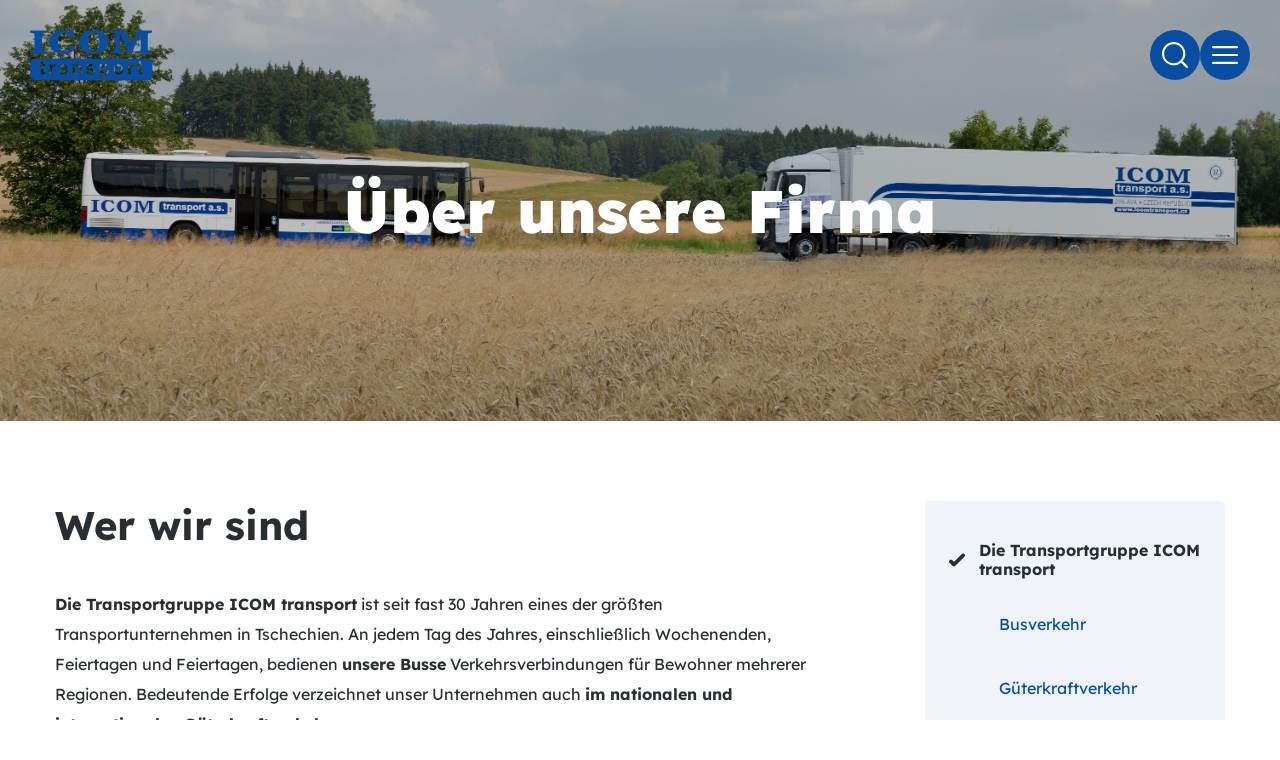

--- FILE ---
content_type: text/html; charset=utf-8
request_url: https://icomtransport.cz/de/dopravni-uskupeni-icom-transport-de/
body_size: 67712
content:
<!DOCTYPE html>
<html lang="de" class="no-js">
<head>
<meta charset="utf-8">
<!--[if IE]><meta http-equiv="X-UA-Compatible" content="IE=edge"><![endif]-->
<meta name="description" content="">
<meta name="viewport" content="width=device-width, initial-scale=1.0, shrink-to-fit=no">
<meta name="twitter:card" content="summary">
<meta name="twitter:title" content="Wer wir sind | Icom">
<meta name="twitter:description" content="">
<meta name="twitter:image" content="/media/vugp1ias/icom-logo-512x512png.png">
<meta property="og:title" content="Wer wir sind | Icom">
<meta property="og:description" content="">
<meta property="og:image" content="/media/vugp1ias/icom-logo-512x512png.png">
<meta property="og:site_name" content="Project">
<meta property="og:url" content="https://icomtransport.cz/de/dopravni-uskupeni-icom-transport-de/">
<title>Wer wir sind | Icom</title>
<link rel="stylesheet" media="screen" href="/Icom/css/style.css?v=2312080929">
<link rel="stylesheet" media="print" href="/Icom/css/print.css?v=2312080929">
<link rel="preload" as="script" href="/Icom/js/jquery-3.6.1.min.js?v=2312080929">
<link rel="preload" as="script" href="https://cdn.polyfill.io/v3/polyfill.min.js?features=default,Array.prototype.includes,Object.values,Array.prototype.find,AbortController,fetch">
<link rel="preload" as="script" href="/Icom/js/app.js?v=2312080929">
<link rel="preconnect" href="https://fonts.googleapis.com">
<link rel="preconnect" crossorigin href="https://fonts.gstatic.com">
<link rel="stylesheet" href="https://fonts.googleapis.com/css2?family=Montserrat:wght@400;500;800&amp;display=swap">
<link rel="stylesheet" href="https://fonts.googleapis.com/css2?family=Cabin:ital,wght@0,400;0,500;0,600;0,700;1,400;1,500;1,600;1,700&amp;display=swap">
<link rel="shortcut icon" href="/icom/img/favicon.ico">

<script>
	(function () {
		var className = document.documentElement.className;
		className = className.replace('no-js', 'js');

		(function () {
			var mediaHover = window.matchMedia('(hover: none), (pointer: coarse), (pointer: none)');
			mediaHover.addListener(function (media) {
				document.documentElement.classList[media.matches ? 'add' : 'remove']('no-hoverevents');
				document.documentElement.classList[!media.matches ? 'add' : 'remove']('hoverevents');
			});
			className += (mediaHover.matches ? ' no-hoverevents' : ' hoverevents');
		})();
		var ua = navigator.userAgent.toLowerCase();
		var isIOS = /ipad|iphone|ipod/.test(ua) && !window.MSStream;
		if (isIOS === true) {
			var viewportTag = document.querySelector("meta[name=viewport]");
			viewportTag.setAttribute("content", "width=device-width, initial-scale=1.0, minimum-scale=1.0, maximum-scale=1.0, user-scalable=no");
		}
		document.documentElement.className = className;
		const scrollbarWidth = (window.innerWidth - document.documentElement.clientWidth);
		document.documentElement.style.setProperty('--scrollbar-width', scrollbarWidth + 'px');
		var viewportCalc = function () {
			var vh = window.innerHeight * 0.01;
			document.documentElement.style.setProperty('--vh', vh + 'px');

			if (document.body) {
				var vw = document.documentElement.clientWidth * 0.01;
				document.documentElement.style.setProperty('--vw', vw + 'px');
			}
		};
		viewportCalc();
		window.addEventListener('DOMContentLoaded', viewportCalc);
		window.addEventListener('resize', viewportCalc);
		window.addEventListener('orientationchange', viewportCalc);
	}());
</script>

<link rel="apple-touch-icon" sizes="180x180" href="/icom/img/favicon/apple-touch-icon.png">
<link rel="icon" type="image/png" sizes="32x32" href="/icom/img/favicon/favicon3-32x32.png">
<link rel="icon" type="image/png" sizes="16x16" href="/icom/img/favicon/favicon3-16x16.png">
<link rel="manifest" href="/icom/img/favicon/site.webmanifest">
<meta name="msapplication-TileColor" content="#ffffff">
<meta name="theme-color" content="#ffffff">

    <style>
        .rte p {
            clear: both;
            overflow: hidden;
        }

        .rte .rte-img--right {
            display: block;
            float: right;
            margin-left: 15px;
            margin-bottom: 10px;
        }

        .rte .rte-img--left {
            display: block;
            float: left;
            margin-right: 15px;
            margin-bottom: 10px;
        }
    </style>
</head>

<body data-controller="header modal contact" data-contact-selector-value=".js-list-book" data-contact-hash-value="#contact">

<p class="m-accessibility">
    <a title=" (: Alt + 2)" accesskey="2" href="#main"></a>
    <span class="hide">|</span>
    <a href="#menu-main"></a>
    <span class="hide">|</span>
    <a href="#form-search"></a>
</p>    
<header class="header">
    <div class="row-main row-main--header">
        <div class="header__inner">
            <h1 class="header__logo">
                <a href="/">
                    <svg class="header__svg" xmlns="http://www.w3.org/2000/svg" viewBox="0 0 123 50" xml:space="preserve">
                        <title>ICOM Transport</title>
                        <path fill="#074EA2" d="M63.6 23.9c7.8 0 14.6-4.4 14.4-12.1C77.9 4.4 72.3.1 63.3 0c-8.2 0-14 5.1-14 11.9 0 6.5 5.3 12 14.3 12zm-5.7-12.5c.2-5 2.3-8.8 6-8.8 3.9 0 5.6 4.3 5.5 9.7-.1 7.6-3.4 9.3-5.7 9.3-3.6 0-6-4.1-5.8-10.2zM33.8 24.1c5.8.1 10-2.4 11.9-7.3l-4.1-1.3c-1 3.8-3.7 5.8-6.7 5.8-4.1.1-6.6-3.2-6.8-9.2-.2-5.6 1.6-8.8 5.6-9.1 2.7-.2 5.5 1.3 8.1 5.3l3.8-.9-4-6.8h-2.7l-.4 1.2c-8.3-4.6-19 1.1-19 10-.2 8.3 6.9 12.1 14.3 12.3zM16.3 21.5c-2.9-.1-4.3-.8-4.3-2.8V4.9c0-1.7 1.7-2.3 4.4-2.2V.5H0v2.2c2.4-.2 4.4.6 4.4 2v13.9c0 2.4-1.1 2.9-4.4 2.8v2.2h16.3v-2.1zM85.4 5.2v13.7c0 1.9-.6 2.5-4.6 2.5v2.2h13.5v-2.2c-2.9.2-4.6-.6-4.6-2.5V2.7L99 23.5h2.5L110.7 3v16c0 2.1-1.6 2.4-4.3 2.4v2.2H122v-2.2c-2.6.1-4.2-.5-4.2-2.4V5.8c0-2.6 1-3.1 4.2-3V.5h-14.4l-5.8 14-6.1-14H80.8v2.2c2.9-.2 4.6.3 4.6 2.5zM118 28.7H4.6C2.2 28.7.3 30.6.3 33v12.7c0 2.4 1.9 4.3 4.3 4.3H118c2.4 0 4.3-1.9 4.3-4.3V33a4.2 4.2 0 0 0-4.3-4.3zM13.3 44.6c-.5 0-.9-.1-1.3-.2-.4-.2-.7-.4-.8-.6a3 3 0 0 1-.4-1c-.1-.3-.1-.9-.1-1.9v-4.4H9.5v-2.1h1.2v-2l2.6-1.6v3.5h1.8v2.1h-1.8v4c0 .8 0 1.3.1 1.4 0 .1.1.2.2.3.1.1.3.1.4.1.2 0 .6-.1 1.1-.3l.2 2.1c-.5.4-1.2.6-2 .6zM25 36.9c-.4-.3-.9-.4-1.2-.4-.4 0-.7.1-.9.3-.3.2-.5.6-.6 1.1-.3.5-.3 1.6-.3 3.3v3.1h-2.6v-10h2.4v1.4c.4-.7.8-1.1 1.1-1.3.3-.2.7-.3 1.1-.3.6 0 1.2.2 1.7.5l-.7 2.3zm10.4 7.4c-.1-.2-.2-.4-.3-.8 0-.2-.1-.3-.1-.3-.4.4-.9.8-1.4 1-.5.2-1.1.3-1.6.3-1 0-1.8-.3-2.4-.8-.6-.6-.9-1.3-.9-2.1 0-.6.1-1.1.4-1.5.3-.4.6-.8 1.1-1 .5-.2 1.2-.4 2.1-.6 1.2-.2 2.1-.4 2.6-.6v-.3c0-.5-.1-.9-.4-1.1-.3-.2-.7-.3-1.4-.3-.5 0-.8.1-1.1.3-.3.2-.5.5-.6 1l-2.5-.5c.3-1 .7-1.7 1.4-2.2.7-.5 1.6-.7 2.9-.7 1.2 0 2.1.1 2.6.4.6.3 1 .6 1.2 1.1.2.4.4 1.2.4 2.4v3.1c0 .9 0 1.5.1 1.9.1.4.2.9.5 1.3h-2.6zm16.2 0H49v-5.1c0-1.1-.1-1.8-.2-2.1-.1-.3-.3-.6-.6-.7-.3-.2-.6-.3-.9-.3-.5 0-.9.1-1.2.4-.4.2-.6.6-.8 1-.1.4-.2 1.2-.2 2.3v4.5h-2.6v-10h2.4v1.5a4.17 4.17 0 0 1 4.9-1.4c.5.2.9.5 1.1.8.2.3.4.7.5 1.1.1.4.1 1 .1 1.8v6.2zm12.3-.7c-.8.7-1.9 1-3.4 1-1.4 0-2.4-.3-3.2-.8-.8-.5-1.3-1.3-1.6-2.2l2.7-.4c.1.5.3.9.7 1.2.3.3.8.4 1.4.4.7 0 1.2-.1 1.5-.4.2-.2.3-.4.3-.7 0-.2-.1-.4-.2-.5-.1-.1-.4-.2-.9-.3-2.1-.5-3.5-.9-4.1-1.3-.8-.5-1.2-1.3-1.2-2.3 0-.9.3-1.6 1-2.2.7-.6 1.7-.9 3.2-.9 1.4 0 2.4.2 3 .7.7.4 1.1 1.1 1.4 2l-2.5.5c-.1-.4-.3-.7-.6-.9-.3-.2-.7-.3-1.3-.3-.7 0-1.2.1-1.5.3-.2.1-.3.3-.3.5s.1.3.3.5c.2.2 1.1.4 2.5.7 1.4.3 2.4.7 3 1.2.6.5.8 1.1.8 2 .2.7-.2 1.5-1 2.2zm14.3-.4a3.9 3.9 0 0 1-4.5 1.1c-.4-.2-.9-.6-1.4-1.1v5h-2.6V34.3h2.5v1.5c.3-.5.8-.9 1.3-1.2.5-.3 1.2-.5 1.8-.5 1.2 0 2.1.5 2.9 1.4.8.9 1.2 2.2 1.2 3.8.1 1.6-.4 2.9-1.2 3.9zm14-.1c-1 1-2.2 1.5-3.7 1.5-.9 0-1.8-.2-2.6-.6-.8-.4-1.5-1-1.9-1.8-.4-.8-.6-1.8-.6-2.9 0-.9.2-1.7.6-2.5.4-.8 1-1.4 1.8-1.9a6 6 0 0 1 2.7-.7 4.97 4.97 0 0 1 5.1 5.2c.1 1.4-.4 2.7-1.4 3.7zm11.5-6.2c-.4-.3-.9-.4-1.2-.4-.4 0-.7.1-.9.3-.3.2-.5.6-.6 1.1-.1.5-.2 1.6-.2 3.3v3.1H98v-10h2.4v1.4c.4-.7.8-1.1 1.1-1.3.3-.2.7-.3 1.1-.3.6 0 1.2.2 1.7.5l-.6 2.3zm7.1 7.7c-.5 0-.9-.1-1.3-.2-.4-.2-.7-.4-.8-.6a3 3 0 0 1-.4-1c-.1-.3-.1-.9-.1-1.9v-4.4H107v-2.1h1.2v-2l2.6-1.6v3.5h1.8v2.1h-1.8v4c0 .8 0 1.3.1 1.4 0 .1.1.2.2.3.1.1.3.1.4.1.2 0 .6-.1 1.1-.3l.2 2.1c-.6.4-1.3.6-2 .6z" />
                        <path fill="#074EA2" d="M74.6 36.2c-.6 0-1.2.2-1.6.8-.4.5-.6 1.2-.6 2.2 0 1.1.2 2 .7 2.5.4.5 1 .8 1.6.8.6 0 1.1-.2 1.5-.7.4-.5.6-1.3.6-2.4 0-1.1-.2-1.8-.6-2.3-.5-.7-1-.9-1.6-.9zM88.5 36.3c-.7 0-1.3.3-1.7.8-.5.5-.7 1.3-.7 2.3 0 1 .2 1.8.7 2.3.5.5 1 .8 1.7.8s1.3-.3 1.7-.8c.5-.5.7-1.3.7-2.3 0-1-.2-1.7-.7-2.3-.4-.6-1-.8-1.7-.8zM31.8 40.4c-.3.2-.5.6-.5.9 0 .4.1.7.4 1 .3.3.6.4 1.1.4.5 0 .9-.2 1.4-.5.3-.2.5-.5.6-.9.1-.2.1-.7.1-1.3v-.5c-.3.1-.9.2-1.6.4-.8.2-1.3.4-1.5.5z" />
                    </svg>
                </a>
            </h1>
            <p class="header__btns">
                <button type="button" class="header__btn btn btn--icon" data-action="header#toggleSearch">
                    <span class="btn__text">
                        <span class="icon-svg icon-svg--search">
<svg class="icon-svg__svg" xmlns:xlink="http://www.w3.org/1999/xlink">
<use xlink:href="/icom/img/icons.svg#icon-search" width="100%" height="100%" focusable="false"></use>
</svg>
</span>

                        <span class="u-vhide"> Suche </span>
                    </span>
                </button>
                <button type="button" class="header__btn btn btn--icon" data-action="header#toggleMenu">
                    <span class="btn__text">
                        <span class="icon-svg icon-svg--menu">
<svg class="icon-svg__svg" xmlns:xlink="http://www.w3.org/1999/xlink">
<use xlink:href="/icom/img/icons.svg#icon-menu" width="100%" height="100%" focusable="false"></use>
</svg>
</span>

                        <span class="u-vhide"> Men&#xFC; </span>
                    </span>
                </button>
            </p>
        </div>
    </div>
</header>




  



    <main id="main" class="main">
        <div class="row-main">
       

    <div class="umb-grid">
                <div class="grid-section">
        <div >
                <div class="container">
            <div class="row clearfix grid">
                    <div class="col-md-12 column grid__cell size--12-12@lg" >
                        <div >



            
    <header class="b-intro full-width">
        <div class="b-intro__inner">
            <p class="b-intro__bg img">
                <img src="/media/3jzd0ktg/mnf_7910.jpg" srcset="
						/media/3jzd0ktg/mnf_7910.jpg 480w,
						/media/3jzd0ktg/mnf_7910.jpg 1024w,
						/media/3jzd0ktg/mnf_7910.jpg 1600w,
						/media/3jzd0ktg/mnf_7910.jpg 1920w" sizes="100vw" alt="" fetchpriority="high">
            </p>
            <div class="b-intro__main">
                <div class="row-main">
                    <h1 class="b-intro__title">&#xDC;ber unsere Firma</h1>
                </div>
            </div>
        </div>
    </header>


        
                        </div>
                    </div>
            </div>
                </div>
        </div>
                </div>
    </div>



<div class="b-layout u-mb-xxxl" id="content">
        <div class="b-layout__menu">
            <nav class="m-side">
                <button type="button" class="m-side__helper as-link is-open" data-controller="toggle-class" data-action="toggle-class#toggle" data-toggle-class="is-open">  </button>
                <ul class="m-side__list">
                                <li class="m-side__item is-active">
                <a href="/de/dopravni-uskupeni-icom-transport-de/" class="m-side__link m-side__level1">
                    <span class="icon-svg icon-svg--check m-side__check">
<svg class="icon-svg__svg" xmlns:xlink="http://www.w3.org/1999/xlink">
<use xlink:href="/icom/img/icons.svg#icon-check" width="100%" height="100%" focusable="false"></use>
</svg>
</span>

                    Die Transportgruppe ICOM transport
                </a>
            </li>
            <li class="m-side__item">
                <a href="/de/autobusova-doprava-de/" class="m-side__link m-side__level2">
                    <span class="icon-svg icon-svg--arrow-left m-side__arrow">
<svg class="icon-svg__svg" xmlns:xlink="http://www.w3.org/1999/xlink">
<use xlink:href="/icom/img/icons.svg#icon-arrow-left" width="100%" height="100%" focusable="false"></use>
</svg>
</span>

                    Busverkehr
                </a>
            </li>
            <li class="m-side__item">
                <a href="/de/kamionova-doprava/" class="m-side__link m-side__level2">
                    <span class="icon-svg icon-svg--arrow-left m-side__arrow">
<svg class="icon-svg__svg" xmlns:xlink="http://www.w3.org/1999/xlink">
<use xlink:href="/icom/img/icons.svg#icon-arrow-left" width="100%" height="100%" focusable="false"></use>
</svg>
</span>

                    G&#xFC;terkraftverkehr
                </a>
            </li>
            <li class="m-side__item">
                <a href="/de/servisni-sluzby-de/" class="m-side__link m-side__level2">
                    <span class="icon-svg icon-svg--arrow-left m-side__arrow">
<svg class="icon-svg__svg" xmlns:xlink="http://www.w3.org/1999/xlink">
<use xlink:href="/icom/img/icons.svg#icon-arrow-left" width="100%" height="100%" focusable="false"></use>
</svg>
</span>

                    Serviceleistungen
                </a>
            </li>
            <li class="m-side__item">
                <a href="#" class="m-side__link m-side__level1">
                    <span class="icon-svg icon-svg--arrow-left m-side__arrow">
<svg class="icon-svg__svg" xmlns:xlink="http://www.w3.org/1999/xlink">
<use xlink:href="/icom/img/icons.svg#icon-arrow-left" width="100%" height="100%" focusable="false"></use>
</svg>
</span>

                    Modr&#xE1; vlna
                </a>
            </li>
            <li class="m-side__item">
                <a href="/de/kariera-de/" class="m-side__link m-side__level1">
                    <span class="icon-svg icon-svg--arrow-left m-side__arrow">
<svg class="icon-svg__svg" xmlns:xlink="http://www.w3.org/1999/xlink">
<use xlink:href="/icom/img/icons.svg#icon-arrow-left" width="100%" height="100%" focusable="false"></use>
</svg>
</span>

                    Karriere
                </a>
            </li>

                </ul>
            </nav>
        </div>
   
    <div class="b-layout__main">
            <h2 class="u-d-n u-d-b@lg u-mb-md"> Wer wir sind </h2>
        
    <div class="umb-grid">
                <div class="grid-section">
        <div >
                <div class="container">
            <div class="row clearfix grid">
                    <div class="col-md-12 column grid__cell size--12-12@lg" >
                        <div >



            
<p><strong>Die Transportgruppe ICOM transport</strong> ist seit fast 30 Jahren eines der größten Transportunternehmen in Tschechien. An jedem Tag des Jahres, einschließlich Wochenenden, Feiertagen und Feiertagen, bedienen <strong>unsere Busse</strong> Verkehrsverbindungen für Bewohner mehrerer Regionen. Bedeutende Erfolge verzeichnet unser Unternehmen auch <strong>im nationalen und internationalen Güterkraftverkehr.</strong></p>
        



            
<div class="b-circles u-mb-lg u-mb-xxl@md">
    <div class="b-circles__head b-circles__head--w-content u-mb-last-0 u-mw-8-12">
            <div class="b-circles__content u-mb-last-0">
                
            </div>
    </div>
    <div class="u-mb-lg u-mb-xl@md">
        <ul class="b-circles__list grid grid--space-around">
                <li class="b-circles__item grid__cell size--6-12 size--4-12@md size--3-12@lg">
                    <span class="b-circles__circle">
                            <span class="b-circles__text">29 </span>
                    </span>
<p>Jahre auf dem Markt</p>                </li>
                <li class="b-circles__item grid__cell size--6-12 size--4-12@md size--3-12@lg">
                    <span class="b-circles__circle">
                            <span class="b-circles__text">800 </span>
                    </span>
<p><strong>Busse, die über 40 Millionen Fahrgäste pro Jahr befördern</strong></p>                </li>
                <li class="b-circles__item grid__cell size--6-12 size--4-12@md size--3-12@lg">
                    <span class="b-circles__circle">
                            <span class="b-circles__text">300</span>
                    </span>
<p>Lastzüge</p>                </li>
                <li class="b-circles__item grid__cell size--6-12 size--4-12@md size--3-12@lg">
                    <span class="b-circles__circle">
                            <span class="b-circles__text">1800</span>
                    </span>
<p>Mitarbeiter</p>                </li>
        </ul>
    </div>
        <article class="c-links c-links--horizontal">
            <ul class="c-links__list c-links__list--1">
                <li class="c-links__item">
                    <a href="#" class="c-links__link">
                        <span class="item-icon item-icon--after">
                            <span class="icon-svg icon-svg--arrow-right item-icon__icon">
<svg class="icon-svg__svg" xmlns:xlink="http://www.w3.org/1999/xlink">
<use xlink:href="/icom/img/icons.svg#icon-arrow-right" width="100%" height="100%" focusable="false"></use>
</svg>
</span>

                            <span class="item-icon__text">AKTUELLES GESCHEHEN IM UNTERNEHMEN </span>
                        </span>
                    </a>
                </li>
            </ul>
        </article>
</div>


        



            
<article class="c-files u-mb-xl">
    <div class="c-files__head u-mb-last-0">
            <h2 class="c-files__title">Transformation der ICOM transport a.s.</h2>
    </div>
    <ul class="c-files__list c-files__list--1">
            <li class="c-files__item">
                <a href="/media/cavbbuvm/icom-transport-upozorn&#x11B;n&#xED;-pro-v&#x11B;&#x159;itele.pdf" class="c-files__link" download>
                    <span class="item-icon">
                        <span class="icon-svg icon-svg--file item-icon__icon">
<svg class="icon-svg__svg" xmlns:xlink="http://www.w3.org/1999/xlink">
<use xlink:href="/icom/img/icons.svg#icon-file" width="100%" height="100%" focusable="false"></use>
</svg>
</span>

                        <span class="item-icon__text">
                            ICOM Transport Upozorn&#x11B;n&#xED; Pro V&#x11B;&#x159;itele 
                            <span class="c-files__info info">
                                <span>PDF;</span>
                                <span>|</span>
                                <span>181,3 KB</span>
                            </span>
                        </span>
                    </span>
                </a>
            </li>
            <li class="c-files__item">
                <a href="/media/o0opze0q/icom_projekt-rozd&#x11B;len&#xED;.pdf" class="c-files__link" download>
                    <span class="item-icon">
                        <span class="icon-svg icon-svg--file item-icon__icon">
<svg class="icon-svg__svg" xmlns:xlink="http://www.w3.org/1999/xlink">
<use xlink:href="/icom/img/icons.svg#icon-file" width="100%" height="100%" focusable="false"></use>
</svg>
</span>

                        <span class="item-icon__text">
                            ICOM Projekt Rozd&#x11B;len&#xED; 
                            <span class="c-files__info info">
                                <span>PDF;</span>
                                <span>|</span>
                                <span>377,1 KB</span>
                            </span>
                        </span>
                    </span>
                </a>
            </li>
    </ul>
</article>

        



            
<p>Dank des hochmodernen Fuhrparks mit Fahrzeugen von Mercedes-Benz können wir unseren Kunden Dienstleistungen mit hohem Reisekomfort bieten. Derzeit betreibt die <strong>Transportgruppe ICOM transport </strong>800 Busse, 300 Lastzüge und beschäftigt 1.800 Mitarbeiter. Eine autorisierte Mercedes-Benz-Werkstatt, ein Tankstellennetz, Emissionsmessstellen und Fahrzeugwaschanlagen bieten ebenfalls ihre Dienstleistungen an.</p>
<p><img src="/media/kjwl5k53/mycka_4-a.jpg?rmode=max&amp;width=319&amp;height=248" alt="" width="319" height="248"></p>
<p><img src="/media/ho1lcwvd/potkávací.jfif?rmode=max&amp;width=370&amp;height=247" alt="" width="370" height="247"></p>
<p><strong>Im Güterverkehr</strong> bietet unser Team seinen Partnern Know-how und maßgeschneiderte Lösungen für <strong>problemlose und effiziente Transporte.</strong> Rund um die Uhr eingesetzte Fahrzeuge oder der Kauf von 100 Fahrzeugen, die besonderen Transportbedürfnissen entsprechen, sind keine Ausnahme. Wir sind jederzeit in der Lage, unsere Geschäftspartner genau über den Standort des Fahrzeugs zu informieren.</p>
<p>Als großes Transportunternehmen widmet sich ICOM transport auch einer ganzen Reihe von Aktivitäten, die der gesamten Gesellschaft nützen und nicht nur auf eigene Mitarbeiter, sondern auch auf alle 40 Millionen Fahrgäste abzielen, die das Unternehmen jährlich mit seinen Bussen befördert. Eine klare Bestätigung des langfristigen sozial verantwortlichen Ansatzes ist beispielsweise der vom Landeshauptmann der Region Vysočina verliehene Preis für soziale Verantwortung, der die Bemühungen von Unternehmen und Organisationen würdigt, soziale, ökologische, ethische und menschenrechtliche Interessen in ihre operativen Aktivitäten zu integrieren.</p>
<p><strong>ICOM transport legt auch großen Wert auf Ökologie</strong>, wobei die wichtigste Aktivität in diesem Bereich die ständige <strong>Erneuerung und Modernisierung der Fahrzeugflotte </strong>ist. Dank dessen erfüllen die meisten Fahrzeuge die strenge <strong>Euro-6</strong>-Emissionsnorm, sodass Stickoxid- und Partikelemissionen um bis zu 200 Tonnen und der Dieselverbrauch um rund 1.600 Tonnen reduziert werden können. Darüber hinaus konzentriert sich ICOM transport auch auf erneuerbare Quellen, investiert in energiesparende Beleuchtung und Heizung, trennt verantwortungsvoll Kunststoffe, Papier, Batterien, Toner und andere Materialien und verfolgt weitere Aktivitäten.</p>
        



            

        



            
    <h4>Geschichte</h4>
<p style="margin-bottom: 21.6pt;" class="P68B1DB1-Normlnweb5"><span lang="DE">1994 – Zdeněk Kratochvíl tritt der Gesellschaft ČSAD Jihlava a.s. bei. Das Unternehmen durchläuft erhebliche Veränderungen in der Organisation und im wirtschaftlichen Management.</span></p>
<p style="margin-bottom: 21.6pt;" class="P68B1DB1-Normlnweb5"><span lang="DE">1996 – ČSAD Jihlava a.s. tritt aus der Anonymität anderer ČSAD-Unternehmen heraus und ändert seinen Firmennamen in ICOM transport a.s.</span></p>
<p style="margin-bottom: 21.6pt;" class="P68B1DB1-Normlnweb5"><span lang="DE">1997 – Die Hauptversammlung genehmigt den Kauf von ČSAD Pelhřimov a.s., womit ICOM transport a.s. zum größten Transportunternehmen der Region Vysočina wird.</span></p>
<p style="margin-bottom: 21.6pt;" class="P68B1DB1-Normlnweb5"><span lang="DE">1998 – Abschluss der Rekonstruktion und des Abrisses alter Werkstätten und Umwandlung in eine Mercedes-Benz-Werkstatt</span></p>
<p style="margin-bottom: 21.6pt;" class="P68B1DB1-Normlnweb5"><span lang="DE">1998 – Autorisierung der Mercedes-Benz-Werkstatt in Jihlava – die erste autorisierte Mercedes-Benz-Werkstatt in der Region Vysočina</span></p>
<p style="margin-bottom: 21.6pt;" class="P68B1DB1-Normlnweb5"><span lang="DE">2000 – ICOM Transport a.s. erwirbt Mehrheitsbeteiligung an ČSAD Jindřichův Hradec a.s., ČSAD Benešov a.s., ČSAD Slaný a.s. und ČSAD Ústí nad Orlicí a.s.</span></p>
<p style="margin-bottom: 21.6pt;" class="P68B1DB1-Normlnweb5"><span lang="DE">2001 – Erhalt des ISO 9001:2000-Zertifikats für die Tätigkeit „Grenzüberschreitender und innerstaatlicher Straßentransport mit eigenen Fahrzeugen, einschließlich des durch ADR und ATP-Vorschriften geregelten Transports“.</span></p>
<p style="margin-bottom: 21.6pt;" class="P68B1DB1-Normlnweb5"><span lang="DE">2003 – ICOM transport a.s. wird zum 100%igen Eigentümer von TRADO BUS, s.r.o. und TRADO MAD, s.r.o. mit Sitz in Třebíč.</span></p>
<p style="margin-bottom: 21.6pt;" class="P68B1DB1-Normlnweb5"><span lang="DE">2021 – seit 20 Jahren verteidigen wir erfolgreich das ISO-Zertifikat (gültige Version 9001:2015)</span></p>
<p style="margin-bottom: 21.6pt;" class="P68B1DB1-Normlnweb5"><span lang="DE">2022 – Autorisierung der Mercedes-Benz-Werkstatt in Humpolec</span></p>
        



            
<div class="b-circles u-mb-lg">
    <div class="b-circles__head b-circles__head--w-content u-mb-last-0 u-mw-8-12">
            <div class="b-circles__content u-mb-last-0">
                
            </div>
    </div>
    <div class="u-mb-lg u-mb-xl@md">
        <ul class="b-circles__list grid grid--space-around">
                <li class="b-circles__item grid__cell size--6-12 size--4-12@md size--3-12@lg">
                    <span class="b-circles__circle">
                            <span class="b-circles__num">1995</span>
                    </span>
<p>Gründungsjahr</p>                </li>
                <li class="b-circles__item grid__cell size--6-12 size--4-12@md size--3-12@lg">
                    <span class="b-circles__circle">
                            <span class="b-circles__num">Jihlava</span>
                    </span>
<p>Hauptquartier: Jiráskova 1424/78, 587 32 Jihlava</p>                </li>
                <li class="b-circles__item grid__cell size--6-12 size--4-12@md size--3-12@lg">
                    <span class="b-circles__circle">
                            <span class="b-circles__num">4 Milliarden CZK</span>
                    </span>
<p>Durchschnittlicher Jahresumsatz</p>                </li>
                <li class="b-circles__item grid__cell size--6-12 size--4-12@md size--3-12@lg">
                    <span class="b-circles__circle">
                            <span class="b-circles__num">800</span>
                    </span>
<p>Busse im Fuhrpark</p>                </li>
                <li class="b-circles__item grid__cell size--6-12 size--4-12@md size--3-12@lg">
                    <span class="b-circles__circle">
                            <span class="b-circles__num">300</span>
                    </span>
<p>LKW im Fuhrpark</p>                </li>
                <li class="b-circles__item grid__cell size--6-12 size--4-12@md size--3-12@lg">
                    <span class="b-circles__circle">
                            <span class="b-circles__num">Fuhrpark</span>
                    </span>
<p>Mercedes-Benz, Setra Rošero, Iveco, ISUZU</p>                </li>
                <li class="b-circles__item grid__cell size--6-12 size--4-12@md size--3-12@lg">
                    <span class="b-circles__circle">
                            <span class="b-circles__num">Modr&#xE1; vlna</span>
                    </span>
<p>E-Magazin von ICOM transport</p>                </li>
                <li class="b-circles__item grid__cell size--6-12 size--4-12@md size--3-12@lg">
                    <span class="b-circles__circle">
                            <span class="b-circles__num">E-mail</span>
                    </span>
<p><strong>Kontakt-E-Mail-Adresse: info@icomtransport.cz</strong></p>                </li>
        </ul>
    </div>
</div>


        



            
    <h4>Struktur des Unternehmens</h4>
<p>Seit dem Eintritt von Zdeněk Kratochvíl in die ČSAD Jihlava a.s. wächst <strong>die ICOM transport a.s.</strong> (bis 1996 ČSAD Jihlava a.s.) <strong>kontinuierlich</strong>. Das erste Unternehmen, das der Familie der ICOM transport a.s. beitrat, war <strong>ČSAD Pelhřimov a.s.</strong></p>
<p>Drei Jahre später erwirbt ICOM transport a.s. die Mehrheitsbeteiligung an <a href="https://www.icomtransport.cz/csad-jindrichuv-hradec/"><span>ČSAD Jindřichův Hradec s.r.o.</span></a>, <a href="https://www.icomtransport.cz/csad-slany/"><span>ČSAD Slaný s.r.o.</span></a>, <a href="https://www.icomtransport.cz/csad-benesov/"><span>ČSAD Benešov s.r.o.</span></a> und <a href="https://www.icomtransport.cz/csad-usti-nad-orlici/"><span>ČSAD Ústí nad Orlicí a.s.</span></a> und wird zu einer der wichtigsten Transportgruppen in Europa. Nach umfangreichen Investitionen in diese Unternehmen und dem Übergang zu einem einheitlichen – bei ICOM transport a.s. angewendeten – Managementsystem wird die Transportgruppierung auch zu einer der modernsten.</p>
<p>Im Jahr 2003 kommen zwei Unternehmen (TRADO-MAD<a href="https://www.icomtransport.cz/trado-mad/"><span>, s.r.o.</span></a> Třebíč und TRADO-BUS <a href="https://www.icomtransport.cz/trado-bus/"><span>s.r.o. Třebíč</span></a>) zur Unternehmensfamilie hinzu, was die Position von ICOM transport a.s. weiter festigt.</p>
<p><img style="display: block; margin-left: auto; margin-right: auto;" src="/media/arwfepxs/struktura-icom.png?rmode=max&amp;width=637&amp;height=191" alt="" width="637" height="191"></p>
        



            

<div id="video-nabor-ridic-autobusu-rozjedte-to-s-nami-de" >
	<article class="b-video " >


<a href='https://www.youtube.com/watch?v=bfQmdIVGPq0' class='b-video__link-modal' data-modal=''>					<lite-youtube class="b-video__video" videoid="bfQmdIVGPq0" style="background-image: url(/media/qzfl14ym/staň-se-řidičem-autobusu.jpg);">
						<button type="button" class="lty-btn as-link" aria-label="Přehrát">
							<span class="icon-svg icon-svg--play" aria-hidden="true">
<svg class="icon-svg__svg" xmlns:xlink="http://www.w3.org/1999/xlink">
<use xlink:href="/icom/img/icons.svg#icon-play" width="100%" height="100%" focusable="false"></use>
</svg>
</span>

							<span class="u-vhide">  </span>
						</button>
						<button type="button" class="lty-playbtn"><span class="lyt-visually-hidden"></span></button>
					</lite-youtube>
</a>
		<div class="b-video__main">
			<div class="b-video__inner u-mb-last-0">
					<h2 class="b-video__title">Kommen Sie mit uns auf Touren</h2>
			</div>
		</div>
	</article>
</div>

        
                        </div>
                    </div>
            </div>
                </div>
        </div>
                </div>
    </div>



    </div>
    <div class="b-layout__other">
        
    <div class="umb-grid">
                <div class="grid-section">
        <div >
                <div class="container">
            <div class="row clearfix grid">
                    <div class="col-md-12 column grid__cell size--12-12@lg" >
                        <div >



            <div class="b-mag link-mask u-d-n u-d-b@lg">
    <div class="b-mag__inner">
        <p class="b-mag__bg img img--5-4">
            <img src="/media/piojj22y/1.png" alt="" loading="lazy">
        </p>
        <p class="b-mag__text">
            <a href="https://www.modra-vlna.cz/" class="b-mag__link link-mask__link">Lesen Sie das Magazin Modr&#xE1; vlna!</a>
        </p>
    </div>
</div>

        
                        </div>
                    </div>
            </div>
                </div>
        </div>
                </div>
    </div>



    </div>
</div>

    <div class="umb-grid">
                <div class="grid-section">
        <div >
                <div class="container">
            <div class="row clearfix grid">
                    <div class="col-md-12 column grid__cell size--12-12@lg" >
                        <div >



            

<article class="b-bnr u-mb-last-0 link-mask b-bnr--career full-width b-bnr--w-content u-mb-lg u-mb-xxl@md">
    <div class="row-main">
        <p class="b-bnr__img-wrap">
            <a href="/de/kariera-de/" class="b-bnr__link link-mask__link">
                <span class="b-bnr__img img img--fill img--16-9">
                        <picture>
                            <source media="(min-width:1000px)" srcset="/media/yuhnkaws/bnr-nabor.png">
                            <img src="/media/yuhnkaws/bnr-nabor.png" alt="" loading="lazy">
                        </picture>
                </span>
            </a>
        </p>
        <div class="b-bnr__main u-mb-last-0">
                <h2 class="b-bnr__title">LEITEN AUCH SIE UNSER UNTERNEHMEN</h2>
            <div class="b-bnr__content u-mb-last-0">
                
            </div>
                <p class="b-bnr__btn-wrap">
                    <a href="/de/kariera-de/" class="b-bnr__btn btn btn--inverse">
                        <span class="btn__text">
                            <span class="item-icon item-icon--after">
                                <span class="icon-svg icon-svg--arrow-right item-icon__icon">
<svg class="icon-svg__svg" xmlns:xlink="http://www.w3.org/1999/xlink">
<use xlink:href="/icom/img/icons.svg#icon-arrow-right" width="100%" height="100%" focusable="false"></use>
</svg>
</span>

                                <span class="item-icon__text">Karriere </span>

                            </span>
                        </span>
                    </a>
                </p>
        </div>
    </div>
</article>



        
                        </div>
                    </div>
            </div>
                </div>
        </div>
                </div>
    </div>





        </div>
             
    </main>

    
<footer class="footer u-bgc-default">
    <div class="row-main">
        <div class="grid">
                <div class="grid__cell size--4-12@lg size--3-12@xl">
                            <h2 class="footer__title h5">
                                <a href="/de/autobusova-doprava-de/" class="footer__link">Busverkehr</a>
                            </h2>
                        <ul class="footer__list">
                                    <li class="footer__item">
                                        <a href="/de/icom-transport-ad-de/" class="footer__link">ICOM transport</a>
                                    </li>
                                    <li class="footer__item">
                                        <a href="/de/csad-benesov-de/" class="footer__link">&#x10C;SAD Bene&#x161;ov</a>
                                    </li>
                                    <li class="footer__item">
                                        <a href="/de/csad-jindrichuv-hradec/" class="footer__link">&#x10C;SAD Jind&#x159;ich&#x16F;v Hradec</a>
                                    </li>
                                    <li class="footer__item">
                                        <a href="/de/csad-usti-nad-orlici/" class="footer__link">&#x10C;SAD &#xDA;st&#xED; nad Orlic&#xED;</a>
                                    </li>
                                    <li class="footer__item">
                                        <a href="/de/csad-slany/" class="footer__link">&#x10C;SAD Slan&#xFD;</a>
                                    </li>
                                    <li class="footer__item">
                                        <a href="/de/trado-bus/" class="footer__link">TRADO-BUS</a>
                                    </li>
                                    <li class="footer__item">
                                        <a href="/de/trado-mad/" class="footer__link">TRADO-MAD</a>
                                    </li>
                        </ul>
                </div>
                <div class="grid__cell size--4-12@lg size--3-12@xl">
                            <h2 class="footer__title h5">
                                <a href="/de/kamionova-doprava/" class="footer__link">G&#xFC;terkraftverkehr</a>
                            </h2>
                        <ul class="footer__list">
                                    <li class="footer__item">
                                        <a href="/de/dopravni-servis-de/" class="footer__link">Transportservice</a>
                                    </li>
                                    <li class="footer__item">
                                        <a href="/de/vnitrostatni-doprava-de/" class="footer__link">Inlandsverkehr</a>
                                    </li>
                                    <li class="footer__item">
                                        <a href="/de/mezinarodni-doprava-de/" class="footer__link">Internationaler Verkehr</a>
                                    </li>
                                    <li class="footer__item">
                                        <a href="/de/mezinarodni-doprava-de/" class="footer__link">Technische Spezifikationen</a>
                                    </li>
                        </ul>
                </div>
                <div class="grid__cell size--4-12@lg size--3-12@xl">
                            <h2 class="footer__title h5">
                                <a href="/de/servisni-sluzby-de/" class="footer__link">Serviceleistungen</a>
                            </h2>
                        <ul class="footer__list">
                                    <li class="footer__item">
                                        <a href="/de/servis-nakladnich-vozidel-de/" class="footer__link">Pkw-Service</a>
                                    </li>
                                    <li class="footer__item">
                                        <a href="/de/servis-nakladnich-vozidel-de/servis-osobnich-vozidel-de/" class="footer__link">Pkw-Service</a>
                                    </li>
                                    <li class="footer__item">
                                        <a href="/de/metrologicke-stredisko-de/" class="footer__link">Metrologisches Zentrum</a>
                                    </li>
                                    <li class="footer__item">
                                        <a href="/de/mycka-vozidel-de/" class="footer__link">Fahrzeugwaschanlage</a>
                                    </li>
                                    <li class="footer__item">
                                        <a href="/de/cerpaci-stanice-de/" class="footer__link">Tankstellen</a>
                                    </li>
                                    <li class="footer__item">
                                        <a href="/de/pneuservis-de/" class="footer__link">Service f&#xFC;r Reifen und Felgen</a>
                                    </li>
                                    <li class="footer__item">
                                        <a href="/de/servisni-sluzby-de/" class="footer__link">Service Schmitz Cargobull</a>
                                    </li>
                                    <li class="footer__item">
                                        <a href="/de/prodej-originalnich-nahradnich-dilu-de/" class="footer__link">Verkauf von Original-Ersatzteilen und Zubeh&#xF6;r f&#xFC;r Mercedes-Benz</a>
                                    </li>
                                    <li class="footer__item">
                                        <a href="/de/service24h-de/" class="footer__link">Service24h</a>
                                    </li>
                                    <li class="footer__item">
                                        <a href="/de/servisni-sluzby-de/" class="footer__link">Kontakte</a>
                                    </li>
                        </ul>
                </div>

            <div class="grid__cell size--4-12@lg size--3-12@xl">
                <div class="footer__contacts">

                  
                    <p><strong>ICOM transport a.s.</strong><br /> Jiráskova1424/78, 587 32 Jihlava</p>
<p><br />IdNr.: 46346040<br />ICOM transport a.s. ist im Handelsregister des Bezirksgerichts in Brünn unter Aktenzeichen Nr.: B/716ID eingetragen <br />Datenbox-ID: kpvehdw</p>
                    <div class="b-contact u-mb-md">
                        <ul class="b-contact__list">
                                <li class="b-contact__item">
                                    <span class="item-icon">
                                        <span class="icon-svg icon-svg--phone item-icon__icon">
<svg class="icon-svg__svg" xmlns:xlink="http://www.w3.org/1999/xlink">
<use xlink:href="/icom/img/icons.svg#icon-phone" width="100%" height="100%" focusable="false"></use>
</svg>
</span>

                                        <span class="item-icon__text">  &#x2B;420 567 121 346 </span>
                                    </span>
                                </li>
                                <li class="b-contact__item">
                                    <span class="item-icon">
                                        <span class="icon-svg icon-svg--mail item-icon__icon">
<svg class="icon-svg__svg" xmlns:xlink="http://www.w3.org/1999/xlink">
<use xlink:href="/icom/img/icons.svg#icon-mail" width="100%" height="100%" focusable="false"></use>
</svg>
</span>

                                        <span class="item-icon__text">
                                            <a href="mailto:info@icomtransport.cz">info@icomtransport.cz</a>
                                        </span>
                                    </span>
                                </li>
                                <li class="b-contact__item">
                                    <span class="item-icon">
                                        <span class="icon-svg icon-svg--book item-icon__icon">
<svg class="icon-svg__svg" xmlns:xlink="http://www.w3.org/1999/xlink">
<use xlink:href="/icom/img/icons.svg#icon-book" width="100%" height="100%" focusable="false"></use>
</svg>
</span>

                                        <p><strong><a href="/de/prohlaseni-o-cookies-de/" title="Prohlášení o cookies EN">Cookie-Richtlinie</a></strong></p>

                                    </span>
                                </li>

                           
                        </ul>
                    </div>
                    <nav class="m-social u-mb-md u-mb-0@md">
                        <ul class="m-social__list">
                            <li class="m-social__item">
                                    <a class="b-social-icons__link" href="https://www.facebook.com/icomtransport.cz">
                                        <span class="icon-svg icon-svg--facebook m-social__icon" aria-hidden="true">
<svg class="icon-svg__svg" xmlns:xlink="http://www.w3.org/1999/xlink">
<use xlink:href="/icom/img/icons.svg#icon-facebook" width="100%" height="100%" focusable="false"></use>
</svg>
</span>

                                        <span class="u-vhide">Facebook</span>
                                    </a>
                            </li>

                            <li class="m-social__item">
                                    <a class="b-social-icons__link" href="https://www.youtube.com/@icomtransport_a.s.">
                                        <span class="icon-svg icon-svg--youtube m-social__icon" aria-hidden="true">
<svg class="icon-svg__svg" xmlns:xlink="http://www.w3.org/1999/xlink">
<use xlink:href="/icom/img/icons.svg#icon-youtube" width="100%" height="100%" focusable="false"></use>
</svg>
</span>

                                        <span class="u-vhide">YouTube</span>
                                    </a>
                            </li>


                            <li class="m-social__item">
                                    <a class="b-social-icons__link" href="https://www.instagram.com/icom_transport/">
                                        <span class="icon-svg icon-svg--instagram m-social__icon" aria-hidden="true">
<svg class="icon-svg__svg" xmlns:xlink="http://www.w3.org/1999/xlink">
<use xlink:href="/icom/img/icons.svg#icon-instagram" width="100%" height="100%" focusable="false"></use>
</svg>
</span>

                                        <span class="u-vhide">Instagram</span>
                                    </a>
                            </li>

                            <li class="m-social__item">
                                    <a class="b-social-icons__link" href="https://cz.linkedin.com/company/icom-transport-a-s-">
                                        <span class="icon-svg icon-svg--linkedin m-social__icon" aria-hidden="true">
<svg class="icon-svg__svg" xmlns:xlink="http://www.w3.org/1999/xlink">
<use xlink:href="/icom/img/icons.svg#icon-linkedin" width="100%" height="100%" focusable="false"></use>
</svg>
</span>

                                        <span class="u-vhide">LinkedIn</span>
                                    </a>
                            </li>
                        </ul>
                    </nav>
                </div>
            </div>
        </div>
        <p class="footer__bottom">
                <img class="footer__logo" src="/media/jkohz4x3/icom_logo_ji.png" alt="" loading="lazy" width="98" height="40">
            <span class="footer__copy">2024 &#xA9; ICOM transport - Alle Rechte vorbehalten</span>
        </p>
    </div>
</footer>





<script src="/Icom/js/jquery-3.6.1.min.js?v=2312080929"></script>
<script src="https://cdn.polyfill.io/v3/polyfill.min.js?features=default,Array.prototype.includes,Object.values,Array.prototype.find,AbortController,fetch"></script>
<script src="/Icom/js/app.js?v=2312080929"></script>
<script async defer src="https://challenges.cloudflare.com/turnstile/v0/api.js"></script>
<script>
    App.run({
        // data z BE - napriklad data pro markery na mape, Google maps API klic, cesta k assetum apod.

        assetsUrl: '../',
        mapCoordinates: {
            "lat": 49.4035539,
            "lng": 15.5745725
        },
    });
</script>
<div class="body-loader"></div>
    <div class="b-fixed b-fixed--search" data-scroll-lock-fill-gap="" data-controller="fixed">
    <div class="b-fixed__bg img">
        <img src="/icom/img/illust/menu-bg.jpg" srcset="
					/icom/img/illust/menu-bg-mobile.jpg 390w,
					/icom/img/illust/menu-bg.jpg 1512w,
					/icom/img/illust/menu-bg-wide.jpg 3024w" sizes="100vw" alt="" loading="lazy">
    </div>
    <div class="row-main row-main--header">
        <div class="header__inner">
            <p class="header__logo">
                <a href="/">
                    <svg class="header__svg" xmlns="http://www.w3.org/2000/svg" viewBox="0 0 123 50" xml:space="preserve">
                    <title> ICOM Transport </title>
                    <path fill="#074EA2" d="M63.6 23.9c7.8 0 14.6-4.4 14.4-12.1C77.9 4.4 72.3.1 63.3 0c-8.2 0-14 5.1-14 11.9 0 6.5 5.3 12 14.3 12zm-5.7-12.5c.2-5 2.3-8.8 6-8.8 3.9 0 5.6 4.3 5.5 9.7-.1 7.6-3.4 9.3-5.7 9.3-3.6 0-6-4.1-5.8-10.2zM33.8 24.1c5.8.1 10-2.4 11.9-7.3l-4.1-1.3c-1 3.8-3.7 5.8-6.7 5.8-4.1.1-6.6-3.2-6.8-9.2-.2-5.6 1.6-8.8 5.6-9.1 2.7-.2 5.5 1.3 8.1 5.3l3.8-.9-4-6.8h-2.7l-.4 1.2c-8.3-4.6-19 1.1-19 10-.2 8.3 6.9 12.1 14.3 12.3zM16.3 21.5c-2.9-.1-4.3-.8-4.3-2.8V4.9c0-1.7 1.7-2.3 4.4-2.2V.5H0v2.2c2.4-.2 4.4.6 4.4 2v13.9c0 2.4-1.1 2.9-4.4 2.8v2.2h16.3v-2.1zM85.4 5.2v13.7c0 1.9-.6 2.5-4.6 2.5v2.2h13.5v-2.2c-2.9.2-4.6-.6-4.6-2.5V2.7L99 23.5h2.5L110.7 3v16c0 2.1-1.6 2.4-4.3 2.4v2.2H122v-2.2c-2.6.1-4.2-.5-4.2-2.4V5.8c0-2.6 1-3.1 4.2-3V.5h-14.4l-5.8 14-6.1-14H80.8v2.2c2.9-.2 4.6.3 4.6 2.5zM118 28.7H4.6C2.2 28.7.3 30.6.3 33v12.7c0 2.4 1.9 4.3 4.3 4.3H118c2.4 0 4.3-1.9 4.3-4.3V33a4.2 4.2 0 0 0-4.3-4.3zM13.3 44.6c-.5 0-.9-.1-1.3-.2-.4-.2-.7-.4-.8-.6a3 3 0 0 1-.4-1c-.1-.3-.1-.9-.1-1.9v-4.4H9.5v-2.1h1.2v-2l2.6-1.6v3.5h1.8v2.1h-1.8v4c0 .8 0 1.3.1 1.4 0 .1.1.2.2.3.1.1.3.1.4.1.2 0 .6-.1 1.1-.3l.2 2.1c-.5.4-1.2.6-2 .6zM25 36.9c-.4-.3-.9-.4-1.2-.4-.4 0-.7.1-.9.3-.3.2-.5.6-.6 1.1-.3.5-.3 1.6-.3 3.3v3.1h-2.6v-10h2.4v1.4c.4-.7.8-1.1 1.1-1.3.3-.2.7-.3 1.1-.3.6 0 1.2.2 1.7.5l-.7 2.3zm10.4 7.4c-.1-.2-.2-.4-.3-.8 0-.2-.1-.3-.1-.3-.4.4-.9.8-1.4 1-.5.2-1.1.3-1.6.3-1 0-1.8-.3-2.4-.8-.6-.6-.9-1.3-.9-2.1 0-.6.1-1.1.4-1.5.3-.4.6-.8 1.1-1 .5-.2 1.2-.4 2.1-.6 1.2-.2 2.1-.4 2.6-.6v-.3c0-.5-.1-.9-.4-1.1-.3-.2-.7-.3-1.4-.3-.5 0-.8.1-1.1.3-.3.2-.5.5-.6 1l-2.5-.5c.3-1 .7-1.7 1.4-2.2.7-.5 1.6-.7 2.9-.7 1.2 0 2.1.1 2.6.4.6.3 1 .6 1.2 1.1.2.4.4 1.2.4 2.4v3.1c0 .9 0 1.5.1 1.9.1.4.2.9.5 1.3h-2.6zm16.2 0H49v-5.1c0-1.1-.1-1.8-.2-2.1-.1-.3-.3-.6-.6-.7-.3-.2-.6-.3-.9-.3-.5 0-.9.1-1.2.4-.4.2-.6.6-.8 1-.1.4-.2 1.2-.2 2.3v4.5h-2.6v-10h2.4v1.5a4.17 4.17 0 0 1 4.9-1.4c.5.2.9.5 1.1.8.2.3.4.7.5 1.1.1.4.1 1 .1 1.8v6.2zm12.3-.7c-.8.7-1.9 1-3.4 1-1.4 0-2.4-.3-3.2-.8-.8-.5-1.3-1.3-1.6-2.2l2.7-.4c.1.5.3.9.7 1.2.3.3.8.4 1.4.4.7 0 1.2-.1 1.5-.4.2-.2.3-.4.3-.7 0-.2-.1-.4-.2-.5-.1-.1-.4-.2-.9-.3-2.1-.5-3.5-.9-4.1-1.3-.8-.5-1.2-1.3-1.2-2.3 0-.9.3-1.6 1-2.2.7-.6 1.7-.9 3.2-.9 1.4 0 2.4.2 3 .7.7.4 1.1 1.1 1.4 2l-2.5.5c-.1-.4-.3-.7-.6-.9-.3-.2-.7-.3-1.3-.3-.7 0-1.2.1-1.5.3-.2.1-.3.3-.3.5s.1.3.3.5c.2.2 1.1.4 2.5.7 1.4.3 2.4.7 3 1.2.6.5.8 1.1.8 2 .2.7-.2 1.5-1 2.2zm14.3-.4a3.9 3.9 0 0 1-4.5 1.1c-.4-.2-.9-.6-1.4-1.1v5h-2.6V34.3h2.5v1.5c.3-.5.8-.9 1.3-1.2.5-.3 1.2-.5 1.8-.5 1.2 0 2.1.5 2.9 1.4.8.9 1.2 2.2 1.2 3.8.1 1.6-.4 2.9-1.2 3.9zm14-.1c-1 1-2.2 1.5-3.7 1.5-.9 0-1.8-.2-2.6-.6-.8-.4-1.5-1-1.9-1.8-.4-.8-.6-1.8-.6-2.9 0-.9.2-1.7.6-2.5.4-.8 1-1.4 1.8-1.9a6 6 0 0 1 2.7-.7 4.97 4.97 0 0 1 5.1 5.2c.1 1.4-.4 2.7-1.4 3.7zm11.5-6.2c-.4-.3-.9-.4-1.2-.4-.4 0-.7.1-.9.3-.3.2-.5.6-.6 1.1-.1.5-.2 1.6-.2 3.3v3.1H98v-10h2.4v1.4c.4-.7.8-1.1 1.1-1.3.3-.2.7-.3 1.1-.3.6 0 1.2.2 1.7.5l-.6 2.3zm7.1 7.7c-.5 0-.9-.1-1.3-.2-.4-.2-.7-.4-.8-.6a3 3 0 0 1-.4-1c-.1-.3-.1-.9-.1-1.9v-4.4H107v-2.1h1.2v-2l2.6-1.6v3.5h1.8v2.1h-1.8v4c0 .8 0 1.3.1 1.4 0 .1.1.2.2.3.1.1.3.1.4.1.2 0 .6-.1 1.1-.3l.2 2.1c-.6.4-1.3.6-2 .6z"></path>
                    <path fill="#074EA2" d="M74.6 36.2c-.6 0-1.2.2-1.6.8-.4.5-.6 1.2-.6 2.2 0 1.1.2 2 .7 2.5.4.5 1 .8 1.6.8.6 0 1.1-.2 1.5-.7.4-.5.6-1.3.6-2.4 0-1.1-.2-1.8-.6-2.3-.5-.7-1-.9-1.6-.9zM88.5 36.3c-.7 0-1.3.3-1.7.8-.5.5-.7 1.3-.7 2.3 0 1 .2 1.8.7 2.3.5.5 1 .8 1.7.8s1.3-.3 1.7-.8c.5-.5.7-1.3.7-2.3 0-1-.2-1.7-.7-2.3-.4-.6-1-.8-1.7-.8zM31.8 40.4c-.3.2-.5.6-.5.9 0 .4.1.7.4 1 .3.3.6.4 1.1.4.5 0 .9-.2 1.4-.5.3-.2.5-.5.6-.9.1-.2.1-.7.1-1.3v-.5c-.3.1-.9.2-1.6.4-.8.2-1.3.4-1.5.5z"></path>
                        </svg>
                </a>
            </p>
            <p class="header__btns">
                <button type="button" class="header__btn btn btn--icon btn--inverse" data-action="fixed#closeAll">
                    <span class="btn__text">
                        <span class="icon-svg icon-svg--close" aria-hidden="true">
                            <svg class="icon-svg__svg" xmlns:xlink="http://www.w3.org/1999/xlink">
                                <use xlink:href="/icom/img/icons.svg#icon-close" width="100%" height="100%" focusable="false"></use>
                            </svg>
                        </span>
                        <span class="u-vhide">  </span>
                    </span>
                </button>
            </p>
        </div>
    </div>
    
    <div class="b-fixed__content">
        <div class="b-fixed__inner" data-scroll-lock-scrollable>
            <div class="row-main">
                <div class="b-search u-mw-8-12 u-mx-auto">
                    <h3 class="b-search__title u-ta-c u-mb-md"> Suche </h3>
                    <form action="/de/icomapi/Search/Suggest" id="form-search" class="f-search u-mb-md u-mb-xl@md" role="search" data-ajax>
                        <p>
                            <label for="searchTerm" class="u-vhide">  </label>
                            <span class="inp-fix">
                                <input type="text" name="searchTerm" id="searchTerm" class="f-search__inp inp-text" data-autocomplete="/de/icomapi/Search/Suggest" autofocus data-header-target="searchInp">
                                <button type="button" class="f-search__btn as-link" id="searchBtn">
                                    <span class="icon-svg icon-svg--search">
<svg class="icon-svg__svg" xmlns:xlink="http://www.w3.org/1999/xlink">
<use xlink:href="/icom/img/icons.svg#icon-search" width="100%" height="100%" focusable="false"></use>
</svg>
</span>

                                    <span class="u-vhide">  </span>
                                </button>
                            </span>
                        </p>
                    </form>

                    <div class="b-tabs" data-controller="tabs">
                        <div class="b-tabs__tabs">
                            <ul class="b-tabs__list">
                                <li class="b-tabs__item">
                                    <a href="#tab1" class="b-tabs__link is-active" data-action="tabs#changeTab" data-tabs-target="link"> </a>
                                </li>
                                <li class="b-tabs__item">
                                    <a href="#tab2" class="b-tabs__link" data-action="tabs#changeTab" data-tabs-target="link">  </a>
                                </li>
                            </ul>
                        </div>
                        <div class="b-tabs__holder">
                            <div id="tab1" class="b-tabs__content is-active" data-tabs-target="content">
                                <h3 class="u-print">  </h3>
                                <div class="c-articles">
                                    <div class="c-articles__list" id="news-result"></div>
                                    <div class="b-paging c-articles__more" id="news-load-more">

                                    </div>
                                </div>
                            </div>
                            <div id="tab2" class="b-tabs__content" data-tabs-target="content">
                                <h3 class="u-print">  </h3>
                                <div class="c-articles">
                                    <div class="c-articles__list" id="other-result"></div>
                                    <div class="b-paging c-articles__more" id="other-load-more">
                                    </div>
                                </div>
                            </div>
                        </div>
					</div>
                </div>
            </div>
        </div>
    </div>
</div>














    <div class="b-fixed b-fixed--menu" data-scroll-lock-fill-gap="" data-controller="fixed">
    <div class="b-fixed__bg img">
        <img src="/icom/img/illust/menu-bg.jpg"
             srcset="
					/icom/img/illust/menu-bg-mobile.jpg 390w,
					/icom/img/illust/menu-bg.jpg 1512w,
					/icom/img/illust/menu-bg-wide.jpg 3024w"
             sizes="100vw"
             alt=""
             loading="lazy">
    </div>
    <div class="row-main row-main--header">
        <div class="header__inner">
            <p class="header__logo">
                <a href="/">
                    <svg class="header__svg" xmlns="http://www.w3.org/2000/svg" viewBox="0 0 123 50" xml:space="preserve">
                    <title>ICOM Transport</title>
                    <path fill="#074EA2" d="M63.6 23.9c7.8 0 14.6-4.4 14.4-12.1C77.9 4.4 72.3.1 63.3 0c-8.2 0-14 5.1-14 11.9 0 6.5 5.3 12 14.3 12zm-5.7-12.5c.2-5 2.3-8.8 6-8.8 3.9 0 5.6 4.3 5.5 9.7-.1 7.6-3.4 9.3-5.7 9.3-3.6 0-6-4.1-5.8-10.2zM33.8 24.1c5.8.1 10-2.4 11.9-7.3l-4.1-1.3c-1 3.8-3.7 5.8-6.7 5.8-4.1.1-6.6-3.2-6.8-9.2-.2-5.6 1.6-8.8 5.6-9.1 2.7-.2 5.5 1.3 8.1 5.3l3.8-.9-4-6.8h-2.7l-.4 1.2c-8.3-4.6-19 1.1-19 10-.2 8.3 6.9 12.1 14.3 12.3zM16.3 21.5c-2.9-.1-4.3-.8-4.3-2.8V4.9c0-1.7 1.7-2.3 4.4-2.2V.5H0v2.2c2.4-.2 4.4.6 4.4 2v13.9c0 2.4-1.1 2.9-4.4 2.8v2.2h16.3v-2.1zM85.4 5.2v13.7c0 1.9-.6 2.5-4.6 2.5v2.2h13.5v-2.2c-2.9.2-4.6-.6-4.6-2.5V2.7L99 23.5h2.5L110.7 3v16c0 2.1-1.6 2.4-4.3 2.4v2.2H122v-2.2c-2.6.1-4.2-.5-4.2-2.4V5.8c0-2.6 1-3.1 4.2-3V.5h-14.4l-5.8 14-6.1-14H80.8v2.2c2.9-.2 4.6.3 4.6 2.5zM118 28.7H4.6C2.2 28.7.3 30.6.3 33v12.7c0 2.4 1.9 4.3 4.3 4.3H118c2.4 0 4.3-1.9 4.3-4.3V33a4.2 4.2 0 0 0-4.3-4.3zM13.3 44.6c-.5 0-.9-.1-1.3-.2-.4-.2-.7-.4-.8-.6a3 3 0 0 1-.4-1c-.1-.3-.1-.9-.1-1.9v-4.4H9.5v-2.1h1.2v-2l2.6-1.6v3.5h1.8v2.1h-1.8v4c0 .8 0 1.3.1 1.4 0 .1.1.2.2.3.1.1.3.1.4.1.2 0 .6-.1 1.1-.3l.2 2.1c-.5.4-1.2.6-2 .6zM25 36.9c-.4-.3-.9-.4-1.2-.4-.4 0-.7.1-.9.3-.3.2-.5.6-.6 1.1-.3.5-.3 1.6-.3 3.3v3.1h-2.6v-10h2.4v1.4c.4-.7.8-1.1 1.1-1.3.3-.2.7-.3 1.1-.3.6 0 1.2.2 1.7.5l-.7 2.3zm10.4 7.4c-.1-.2-.2-.4-.3-.8 0-.2-.1-.3-.1-.3-.4.4-.9.8-1.4 1-.5.2-1.1.3-1.6.3-1 0-1.8-.3-2.4-.8-.6-.6-.9-1.3-.9-2.1 0-.6.1-1.1.4-1.5.3-.4.6-.8 1.1-1 .5-.2 1.2-.4 2.1-.6 1.2-.2 2.1-.4 2.6-.6v-.3c0-.5-.1-.9-.4-1.1-.3-.2-.7-.3-1.4-.3-.5 0-.8.1-1.1.3-.3.2-.5.5-.6 1l-2.5-.5c.3-1 .7-1.7 1.4-2.2.7-.5 1.6-.7 2.9-.7 1.2 0 2.1.1 2.6.4.6.3 1 .6 1.2 1.1.2.4.4 1.2.4 2.4v3.1c0 .9 0 1.5.1 1.9.1.4.2.9.5 1.3h-2.6zm16.2 0H49v-5.1c0-1.1-.1-1.8-.2-2.1-.1-.3-.3-.6-.6-.7-.3-.2-.6-.3-.9-.3-.5 0-.9.1-1.2.4-.4.2-.6.6-.8 1-.1.4-.2 1.2-.2 2.3v4.5h-2.6v-10h2.4v1.5a4.17 4.17 0 0 1 4.9-1.4c.5.2.9.5 1.1.8.2.3.4.7.5 1.1.1.4.1 1 .1 1.8v6.2zm12.3-.7c-.8.7-1.9 1-3.4 1-1.4 0-2.4-.3-3.2-.8-.8-.5-1.3-1.3-1.6-2.2l2.7-.4c.1.5.3.9.7 1.2.3.3.8.4 1.4.4.7 0 1.2-.1 1.5-.4.2-.2.3-.4.3-.7 0-.2-.1-.4-.2-.5-.1-.1-.4-.2-.9-.3-2.1-.5-3.5-.9-4.1-1.3-.8-.5-1.2-1.3-1.2-2.3 0-.9.3-1.6 1-2.2.7-.6 1.7-.9 3.2-.9 1.4 0 2.4.2 3 .7.7.4 1.1 1.1 1.4 2l-2.5.5c-.1-.4-.3-.7-.6-.9-.3-.2-.7-.3-1.3-.3-.7 0-1.2.1-1.5.3-.2.1-.3.3-.3.5s.1.3.3.5c.2.2 1.1.4 2.5.7 1.4.3 2.4.7 3 1.2.6.5.8 1.1.8 2 .2.7-.2 1.5-1 2.2zm14.3-.4a3.9 3.9 0 0 1-4.5 1.1c-.4-.2-.9-.6-1.4-1.1v5h-2.6V34.3h2.5v1.5c.3-.5.8-.9 1.3-1.2.5-.3 1.2-.5 1.8-.5 1.2 0 2.1.5 2.9 1.4.8.9 1.2 2.2 1.2 3.8.1 1.6-.4 2.9-1.2 3.9zm14-.1c-1 1-2.2 1.5-3.7 1.5-.9 0-1.8-.2-2.6-.6-.8-.4-1.5-1-1.9-1.8-.4-.8-.6-1.8-.6-2.9 0-.9.2-1.7.6-2.5.4-.8 1-1.4 1.8-1.9a6 6 0 0 1 2.7-.7 4.97 4.97 0 0 1 5.1 5.2c.1 1.4-.4 2.7-1.4 3.7zm11.5-6.2c-.4-.3-.9-.4-1.2-.4-.4 0-.7.1-.9.3-.3.2-.5.6-.6 1.1-.1.5-.2 1.6-.2 3.3v3.1H98v-10h2.4v1.4c.4-.7.8-1.1 1.1-1.3.3-.2.7-.3 1.1-.3.6 0 1.2.2 1.7.5l-.6 2.3zm7.1 7.7c-.5 0-.9-.1-1.3-.2-.4-.2-.7-.4-.8-.6a3 3 0 0 1-.4-1c-.1-.3-.1-.9-.1-1.9v-4.4H107v-2.1h1.2v-2l2.6-1.6v3.5h1.8v2.1h-1.8v4c0 .8 0 1.3.1 1.4 0 .1.1.2.2.3.1.1.3.1.4.1.2 0 .6-.1 1.1-.3l.2 2.1c-.6.4-1.3.6-2 .6z"></path>
                    <path fill="#074EA2" d="M74.6 36.2c-.6 0-1.2.2-1.6.8-.4.5-.6 1.2-.6 2.2 0 1.1.2 2 .7 2.5.4.5 1 .8 1.6.8.6 0 1.1-.2 1.5-.7.4-.5.6-1.3.6-2.4 0-1.1-.2-1.8-.6-2.3-.5-.7-1-.9-1.6-.9zM88.5 36.3c-.7 0-1.3.3-1.7.8-.5.5-.7 1.3-.7 2.3 0 1 .2 1.8.7 2.3.5.5 1 .8 1.7.8s1.3-.3 1.7-.8c.5-.5.7-1.3.7-2.3 0-1-.2-1.7-.7-2.3-.4-.6-1-.8-1.7-.8zM31.8 40.4c-.3.2-.5.6-.5.9 0 .4.1.7.4 1 .3.3.6.4 1.1.4.5 0 .9-.2 1.4-.5.3-.2.5-.5.6-.9.1-.2.1-.7.1-1.3v-.5c-.3.1-.9.2-1.6.4-.8.2-1.3.4-1.5.5z"></path>
                    </svg>
                </a>
            </p>
            <p class="header__btns">
                <button type="button" class="header__btn btn btn--icon btn--inverse" data-action="fixed#closeAll">
                    <span class="btn__text">
                        <span class="icon-svg icon-svg--close" aria-hidden="true">
<svg class="icon-svg__svg" xmlns:xlink="http://www.w3.org/1999/xlink">
<use xlink:href="/icom/img/icons.svg#icon-close" width="100%" height="100%" focusable="false"></use>
</svg>
</span>

                        <span class="u-vhide">  </span>
                    </span>
                </button>
            </p>
        </div>
    </div>
    <div class="b-fixed__content">
        <div class="b-fixed__inner" data-scroll-lock-scrollable>
            <div class="row-main">
                <div class="b-menu" data-scroll-scrollable>
                    <nav class="m-lang b-menu__lang">
                        <div class="scrollable" data-controller="scrollable" data-scroll-lock-scrollable>
                            <div class="scrollable__inner">
                                    <ul class="m-lang__list b-tabs__list">
                                                <li class="b-tabs__item">
                                                    <a href="/dopravni-uskupeni-icom-transport/" class="b-tabs__link">Czech</a>
                                                </li>
                                                <li class="b-tabs__item">
                                                    <a href="/de/dopravni-uskupeni-icom-transport-de/" class="b-tabs__link is-active">German</a>
                                                </li>
                                                <li class="b-tabs__item">
                                                    <a href="/en/dopravni-uskupeni-icom-transport-en/" class="b-tabs__link">English</a>
                                                </li>
                                                <li class="b-tabs__item">
                                                    <a href="/uk/dopravni-uskupeni-icom-transport-uk/" class="b-tabs__link">Ukrainian</a>
                                                </li>
                                    </ul>
                            </div>
                        </div>
                    </nav>
                    <nav id="menu-main" class="m-main b-menu__main">
                        <ul class="m-main__list">
                                <li class="m-main__item">
                                    <a href="/de/"
                                       class="m-main__link">
                                        <span class="m-main__link-inner">Startseite</span>
                                    </a>
                                </li>
                                <li class="m-main__item">
                                    <a href="/de/autobusova-doprava-de/"
                                       class="m-main__link">
                                        <span class="m-main__link-inner">BUSVERKEHR</span>
                                    </a>
                                </li>
                                <li class="m-main__item">
                                    <a href="/de/kamionova-doprava/"
                                       class="m-main__link">
                                        <span class="m-main__link-inner">GÜTERKRAFTVERKEHR</span>
                                    </a>
                                </li>
                                <li class="m-main__item">
                                    <a href="/de/servisni-sluzby-de/"
                                       class="m-main__link">
                                        <span class="m-main__link-inner">SERVICELEISTUNGEN</span>
                                    </a>
                                </li>
                                <li class="m-main__item">
                                    <a href="/de/o-nasi-spolecnosti/"
                                       class="m-main__link">
                                        <span class="m-main__link-inner">Über&nbsp;das&nbsp;Unternehmen</span>
                                    </a>
                                </li>
                                <li class="m-main__item">
                                    <a href="https://modra-vlna.cz/"
                                       class="m-main__link">
                                        <span class="m-main__link-inner">E-magazin&nbsp;Modrá&nbsp;Vlna</span>
                                    </a>
                                </li>
                                <li class="m-main__item">
                                    <a href="/de/kariera-de/"
                                       class="m-main__link">
                                        <span class="m-main__link-inner">KARRIERE</span>
                                    </a>
                                </li>
                                <li class="m-main__item">
                                    <a href="https://www.modra-vlna.cz/"
                                       class="m-main__link">
                                        <span class="m-main__link-inner">Modrá&nbsp;vlna</span>
                                    </a>
                                </li>
                        </ul>
                    </nav>
                    <nav class="m-social b-menu__social">
                        <ul class="m-social__list">
                                <li class="m-social__item">
                                    <a href="https://www.facebook.com/icomtransport.cz" class="m-social__link is-active" target="_blank">

                                        <span class="icon-svg icon-svg--facebook m-social__icon">
<svg class="icon-svg__svg" xmlns:xlink="http://www.w3.org/1999/xlink">
<use xlink:href="/icom/img/icons.svg#icon-facebook" width="100%" height="100%" focusable="false"></use>
</svg>
</span>

                                        <span class="u-vhide"> Facebook </span>
                                    </a>
                                </li>
                                <li class="m-social__item">
                                    <a href="https://www.youtube.com/@icomtransport_a.s." class="m-social__link">

                                        <span class="icon-svg icon-svg--youtube m-social__icon">
<svg class="icon-svg__svg" xmlns:xlink="http://www.w3.org/1999/xlink">
<use xlink:href="/icom/img/icons.svg#icon-youtube" width="100%" height="100%" focusable="false"></use>
</svg>
</span>

                                        <span class="u-vhide"> Youtube </span>
                                    </a>
                                </li>
                                <li class="m-social__item">
                                    <a href="https://www.instagram.com/icom_transport/" class="m-social__link">

                                        <span class="icon-svg icon-svg--instagram m-social__icon">
<svg class="icon-svg__svg" xmlns:xlink="http://www.w3.org/1999/xlink">
<use xlink:href="/icom/img/icons.svg#icon-instagram" width="100%" height="100%" focusable="false"></use>
</svg>
</span>

                                        <span class="u-vhide"> Instagram </span>
                                    </a>
                                </li>
                                <li class="m-social__item">
                                    <a href="https://cz.linkedin.com/company/icom-transport-a-s-" class="m-social__link">
                                        <span class="icon-svg icon-svg--linkedin m-social__icon">
<svg class="icon-svg__svg" xmlns:xlink="http://www.w3.org/1999/xlink">
<use xlink:href="/icom/img/icons.svg#icon-linkedin" width="100%" height="100%" focusable="false"></use>
</svg>
</span>

                                        <span class="u-vhide"> LinkedIn </span>
                                    </a>
                                </li>
                        </ul>
                    </nav>
                </div>
            </div>
        </div>
    </div>

</div>











</body>
</html>

--- FILE ---
content_type: text/css
request_url: https://icomtransport.cz/Icom/css/style.css?v=2312080929
body_size: 67206
content:
html{-webkit-font-smoothing:antialiased;-moz-osx-font-smoothing:grayscale;-webkit-text-size-adjust:100%;-ms-text-size-adjust:100%}body{margin:0}main{display:block}a{background-color:rgba(0,0,0,0)}abbr[title]{border-bottom:none;text-decoration:underline;-webkit-text-decoration:underline dotted;text-decoration:underline dotted}b,strong{font-weight:bold}pre,code,kbd,samp{font-family:monospace;font-size:1em}small{font-size:80%}sub,sup{position:relative;vertical-align:baseline;font-size:75%;line-height:0}sub{bottom:-0.25em}sup{top:-0.5em}img{border-style:none}button,input,optgroup,select,textarea{margin:0;font-family:inherit}button,input{overflow:visible}button,select{text-transform:none}button,[type=button],[type=reset],[type=submit]{-webkit-appearance:button}button::-moz-focus-inner,[type=button]::-moz-focus-inner,[type=reset]::-moz-focus-inner,[type=submit]::-moz-focus-inner{padding:0;border-style:none}legend{display:table;max-width:100%;padding:0;color:inherit;white-space:normal}progress{vertical-align:baseline}textarea{overflow:auto}[type=checkbox],[type=radio]{padding:0}[type=number]::-webkit-inner-spin-button,[type=number]::-webkit-outer-spin-button{height:auto}[type=search]{-webkit-appearance:textfield}[type=search]::-webkit-search-decoration{-webkit-appearance:none}::-webkit-file-upload-button{font:inherit;-webkit-appearance:button}details{display:block}summary{display:list-item}template{display:none}[hidden]{display:none}:root{accent-color:#074ea2}:focus{outline:1px solid #197ef5;outline-offset:0}input:focus,textarea:focus,select:focus{outline-offset:-1px}@supports selector(:focus-visible){:focus{outline:none}:focus-visible{outline:1px solid #197ef5;outline-offset:0}input:focus-visible,textarea:focus-visible,select:focus-visible{outline-offset:-1px}}pre{white-space:pre;white-space:pre-wrap;word-wrap:break-word}img,iframe,object,embed,svg{vertical-align:middle}fieldset{margin:0;padding:0;border:0}figure{margin:0}[disabled]{cursor:default}.as-link{display:inline;padding:0;border:0;background:none;font-size:inherit;line-height:inherit;text-align:left;-webkit-appearance:none;-moz-appearance:none;appearance:none}.footer__list,.m-side__list,.m-social__list,.m-main__list,.c-partners__list,.c-files__list,.c-links__list,.b-contact__list,.b-accordion__list,.b-gallery__list,.b-tabs__list,.grid{margin:0}.footer__item,.m-side__item,.m-social__item,.m-main__item,.c-partners__item,.c-files__item,.c-links__item,.b-contact__item,.b-accordion__item,.b-gallery__item,.b-tabs__item,.grid__cell{margin:0;padding:0;background:none}.grid{counter-reset:none}.grid__cell{position:static}.grid__cell::before{content:normal;counter-increment:none;position:static;top:auto;left:auto}.grid{display:flex;flex-wrap:wrap}.grid__cell{flex:0 0 auto;width:100%}.grid--scroll{position:relative;display:flex;flex-wrap:nowrap;overflow:hidden;overflow-x:auto}.js .grid--scroll{overflow-x:hidden}.grid--scroll .grid__cell{flex-shrink:0}.grid--scroll .slick-slide .grid__cell{max-width:none}html{color:#292e35;font-family:"Lexend",-apple-system,blinkmacsystemfont,"Segoe UI",roboto,helvetica,arial,sans-serif;font-size:16px;line-height:1.875}h1,.h1,h2,.h2,h3,.h3,h4,.h4,h5,.h5,h6,.h6{margin:1.3em 0 .5em;font-family:"Lexend",-apple-system,blinkmacsystemfont,"Segoe UI",roboto,helvetica,arial,sans-serif;font-weight:bold;line-height:1.2}h1,.h1{font-weight:900;font-size:30px;line-height:1.1666666667}@media(min-width: 750px){h1,.h1{font-size:60px}}h2,.h2{font-size:30px}@media(min-width: 750px){h2,.h2{font-size:40px}}h3,.h3{font-size:25px;line-height:1.3333333333}@media(min-width: 750px){h3,.h3{font-size:30px}}h4,.h4{font-size:18px;line-height:1.3888888889}@media(min-width: 750px){h4,.h4{font-size:24px;line-height:1.4583333333}}h5,.h5{font-size:18px}h6,.h6{font-size:14px}p{margin:0 0 1.8em}hr{height:1px;margin:1.8em 0;border:solid #292e35;border-width:1px 0 0;overflow:hidden}blockquote{margin:0 0 1.8em;padding:0}blockquote p{margin-bottom:0}a,.as-link{color:#074ea2;text-decoration:underline;transition:color .3s,text-decoration-color .3s;-webkit-tap-highlight-color:rgba(0,0,0,0)}.hoverevents a:hover,.hoverevents .as-link:hover{color:#292e35}.as-link{cursor:pointer}ul,ol,dl{margin:0 0 1.8em;padding:0;list-style:none}li{margin:0 0 .45em;padding:0 0 0 40px}ul li{background-image:url("data:image/svg+xml,%3Csvg%20xmlns%3D%22http%3A%2F%2Fwww.w3.org%2F2000%2Fsvg%22%20viewBox%3D%220%200%207%207%22%20xml%3Aspace%3D%22preserve%22%3E%0A%20%20%3Ccircle%20cx%3D%223.5%22%20cy%3D%223.5%22%20r%3D%223.5%22%2F%3E%0A%3C%2Fsvg%3E");background-position:10px .7em;background-repeat:no-repeat;background-size:7px 7px}ol{counter-reset:item}ol li{position:relative}ol li::before{content:counter(item) ".";counter-increment:item;position:absolute;top:0;left:10px}ol ol li::before{content:counter(item, lower-alpha) "."}dt{margin:0;font-weight:bold}dd{margin:0 0 .9em;padding:0}table{clear:both;border-collapse:collapse;border-spacing:0;empty-cells:show;width:100%;margin:0 0 1.8em}caption{padding:0 0 10px;font-weight:bold;text-align:left;caption-side:top}td,th{vertical-align:top;padding:19px 15px}td:first-child,th:first-child{padding-left:30px}td:last-child,th:last-child{padding-right:30px}th{font-weight:bold;text-align:left}thead th{background:#074ea2;color:#fff}thead th:first-child{border-top-left-radius:5px}thead th:last-child{border-top-right-radius:5px}thead td,thead th{padding-top:25px;padding-bottom:25px}tbody,tfoot{background:#f0f4f9}tbody td,tbody th{border-bottom:2px solid #fff}figure{margin-bottom:1.8em}figcaption{margin-top:.5em}img{max-width:100%;height:auto}.icon-svg{display:inline-block;vertical-align:middle;position:relative;width:100px}.icon-svg__svg{position:absolute;top:0;left:0;width:100%;height:100%;fill:currentColor;pointer-events:none;transform:translateZ(0)}.icon-svg::before{content:"";display:block;padding-top:100%}.icon-svg--arrow-down{width:20px}.icon-svg--arrow-left{width:20px}.icon-svg--arrow-right{width:20px}.icon-svg--pin{width:20px}.icon-svg--youtube{width:30px}.icon-svg--align-left::before{padding-top:71%}.icon-svg--book::before{padding-top:91%}.icon-svg--check::before{padding-top:81%}.icon-svg--facebook::before{padding-top:170%}.icon-svg--file::before{padding-top:122%}.icon-svg--inbox::before{padding-top:82%}.icon-svg--linkedin::before{padding-top:87%}.icon-svg--menu::before{padding-top:70%}.icon-svg--pin::before{padding-top:120%}.icon-svg--youtube::before{padding-top:83.3333333333%}.btn{display:inline-block;vertical-align:middle;padding:0;border:0;background:none;text-decoration:none;cursor:pointer}.btn__text{position:relative;display:flex;justify-content:center;align-items:center;min-height:60px;padding:15px 30px;border:2px solid #074ea2;border-radius:5px;color:#074ea2;font-weight:bold;font-size:14px;line-height:1.875;text-align:center;text-transform:uppercase;text-decoration:none;transition:background-color .3s,border-color .3s,color .3s}.btn--inverse .btn__text{border-color:#fff;color:#fff}.btn--icon .btn__text{width:40px;min-width:0;height:40px;min-height:0;padding:0;border:none;border-radius:50%;background:#074ea2;color:#fff}.btn--icon .btn__text .icon-svg{width:20px}.btn--icon .btn__text .icon-svg--close{width:16px}.btn--icon.btn--inverse .btn__text{background:#fff;color:#074ea2}.btn--full{width:100%}.btn--loader .btn__text::before{content:"";position:absolute;top:50%;left:50%;width:22px;height:22px;margin:-11px 0 0 -11px;border:2px solid #074ea2;border-radius:50%;border-top-color:rgba(0,0,0,0);visibility:hidden;opacity:0;transition:opacity .3s,visibility .3s}.btn--loader.btn--inverse .btn__text::before{border-color:rgba(0,0,0,0) #fff #fff #fff}.btn:disabled,.btn.is-disabled{opacity:.5;pointer-events:none}.is-loading .btn--loader,.btn--loader.is-loading{position:relative;pointer-events:none}.is-loading .btn--loader .btn__text,.is-loading .btn--loader .btn__text .icon-svg,.btn--loader.is-loading .btn__text,.btn--loader.is-loading .btn__text .icon-svg{color:rgba(0,0,0,0)}.is-loading .btn--loader .btn__text::before,.btn--loader.is-loading .btn__text::before{visibility:visible;opacity:1;animation:animation-rotate .8s infinite linear}.hoverevents .btn:hover .btn__text{background-color:#074ea2;color:#fff}.hoverevents .btn--inverse:hover .btn__text{background-color:#fff;color:#074ea2}.hoverevents .btn--icon:hover .btn__text{background-color:#fff;color:#074ea2}.hoverevents .btn--icon.btn--inverse:hover .btn__text{background:#f0f4f9}@media(min-width: 750px){.btn--icon .btn__text{width:50px;height:50px}.btn--icon .btn__text .icon-svg{width:26px}.btn--icon .btn__text .icon-svg--close{width:20px}}.inp-text,.inp-select{display:block;width:100%;min-height:60px;padding:15px 20px;border:1px solid #292e35;border-radius:5px;background-color:#fff;color:#292e35;outline:1px solid rgba(0,0,0,0);outline-offset:-1px;font-size:16px;line-height:1;transition:background-color .3s,border-color .3s,outline-color .3s;-webkit-appearance:none;-moz-appearance:none;appearance:none}.inp-text:disabled,.inp-select:disabled{background-color:rgba(41,46,53,.05)}.inp-text:focus,.inp-select:focus{border-color:#292e35;background-color:#f0f4f9;outline-color:#197ef5}.has-error .inp-text,.has-error .inp-select{border-color:#eb5757;background-color:#f6efef}.inp-fix{position:relative;display:block}.has-error .inp-fix{color:#eb5757}.has-warning .inp-fix{color:#f8b33e}.has-ok .inp-fix{color:#7e9933}.inp-label{display:block;margin:0 0 2px;font-size:14px}.inp-select{padding-right:40px;background-image:url("data:image/svg+xml,%3Csvg%20xmlns%3D%22http%3A%2F%2Fwww.w3.org%2F2000%2Fsvg%22%20viewBox%3D%220%200%2014%208%22%20xml%3Aspace%3D%22preserve%22%3E%0A%20%20%3Cpath%20fill%3D%22%23292E35%22%20d%3D%22M7%208a.9.9%200%200%201-.7-.3l-6-6C-.1%201.3-.1.7.3.3s1-.4%201.4%200L7%205.6%2012.3.3c.4-.4%201-.4%201.4%200s.4%201%200%201.4l-6%206c-.2.2-.4.3-.7.3z%22%2F%3E%0A%3C%2Fsvg%3E");background-position:top 50% right 15px;background-repeat:no-repeat;background-size:14px 8px}.inp-select::-ms-expand{display:none}.inp-text::placeholder{color:rgba(41,46,53,.5);opacity:1}.inp-text:focus::placeholder{color:rgba(41,46,53,.25)}textarea.inp-text{height:auto}.inp-item{position:relative;display:inline-block;padding-left:30px;line-height:1.3;cursor:pointer}.inp-item input{position:absolute;left:-5000px}.inp-item>span{transition:color .3s}.inp-item>span::before{content:"";position:absolute;top:0;left:0;width:20px;height:20px;border:2px solid #292e35;border-radius:3px;background:#f0f4f9;transition:border-color .3s,background-color .3s}.inp-item>span .icon-svg{position:absolute;top:6px;left:5px;width:10px;color:rgba(0,0,0,0);transition:color .3s}.inp-item--radio>span::before{border-radius:50%}.inp-item--radio>span::after{content:"";position:absolute;top:5px;left:5px;width:10px;height:10px;border-radius:50%;background:rgba(0,0,0,0);transition:background-color .3s}.inp-item input:checked+span{color:#074ea2}.inp-item--checkbox input:checked+span .icon-svg{color:#074ea2}.inp-item--radio input:checked+span::after{background-color:#074ea2}.inp-item.is-disabled{color:#292e35;pointer-events:none}.inp-item.is-disabled input+span::before{background:#f0f4f9}.inp-item input:focus+span::before{border-color:#074ea2}.has-error .inp-item input+span{color:#eb5757}.has-error .inp-item input+span::before{border-color:#eb5757;background-color:#f6efef}.has-error .inp-item input+span .icon-svg{color:#eb5757}.has-error .inp-item--checkbox input:checked+span .icon-svg{color:#fff}.has-error .inp-item--checkbox input:checked+span::before,.has-error .inp-item--radio input:checked+span::after{background-color:#eb5757}.hoverevents .inp-item:hover input+span{color:#074ea2}.hoverevents .inp-item:hover input+span::before{border-color:#074ea2}.has-error .inp-item:hover input+span{color:#eb5757}.has-error .inp-item:hover input+span::before{border-color:#eb5757}@font-face{font-family:Kalam;font-weight:700;font-style:normal;src:url("../fonts/kalam-bold.woff2") format("woff2"),url("../fonts/kalam-bold.woff") format("woff");font-display:fallback}@font-face{font-family:Lexend;font-weight:normal;font-style:normal;src:url("../fonts/lexend-regular.woff2") format("woff2"),url("../fonts/lexend-regular.woff") format("woff");font-display:fallback}@font-face{font-family:Lexend;font-weight:600;font-style:normal;src:url("../fonts/lexend-semi.woff2") format("woff2"),url("../fonts/lexend-semi.woff") format("woff");font-display:fallback}@font-face{font-family:Lexend;font-weight:700;font-style:normal;src:url("../fonts/lexend-bold.woff2") format("woff2"),url("../fonts/lexend-bold.woff") format("woff");font-display:fallback}@font-face{font-family:Lexend;font-weight:900;font-style:normal;src:url("../fonts/lexend-black.woff2") format("woff2"),url("../fonts/lexend-black.woff") format("woff");font-display:fallback}.row-main{position:relative;width:100%;max-width:var(--row-main-width);margin:0 auto;padding:0 var(--row-main-gutter)}.row-main::before,.row-main::after{content:"";display:table}.row-main::after{clear:both}.row-main--header{max-width:1512px}.row-main .full-width{position:relative;left:50%;width:calc(var(--vw, 1vw)*100);margin-left:calc(var(--vw, 1vw)*-50)}.grid{margin-bottom:-30px;margin-left:-30px}.grid__cell{position:relative;border:30px solid rgba(0,0,0,0);border-width:0 0 30px 30px;border-image:url("data:image/svg+xml,%3Csvg xmlns='http://www.w3.org/2000/svg'%3E%3C/svg%3E")}.grid__cell--top{align-self:flex-start}.grid__cell--middle{align-self:center}.grid__cell--bottom{align-self:flex-end}.grid__cell--eq{display:flex}.grid__cell--eq>*{flex:1 1 auto}.grid--nowrap{flex-wrap:nowrap}.grid--middle{align-items:center}.grid--bottom{align-items:flex-end}.grid--center{justify-content:center}.grid--right{justify-content:flex-end}.grid--space-between{justify-content:space-between}.grid--space-around{justify-content:space-around}.size--auto{width:auto}.size--autogrow{flex:1 0 auto;width:auto}.size--1-12{width:8.3333333333%}.size--2-12{width:16.6666666667%}.size--3-12{width:25%}.size--4-12{width:33.3333333333%}.size--5-12{width:41.6666666667%}.size--6-12{width:50%}.size--7-12{width:58.3333333333%}.size--8-12{width:66.6666666667%}.size--9-12{width:75%}.size--10-12{width:83.3333333333%}.size--11-12{width:91.6666666667%}.size--12-12{width:100%}@media(min-width: 375px){.size--auto\@xs{width:auto}.size--autogrow\@xs{flex:1 0 auto;width:auto}.size--1-12\@xs{width:8.3333333333%}.size--2-12\@xs{width:16.6666666667%}.size--3-12\@xs{width:25%}.size--4-12\@xs{width:33.3333333333%}.size--5-12\@xs{width:41.6666666667%}.size--6-12\@xs{width:50%}.size--7-12\@xs{width:58.3333333333%}.size--8-12\@xs{width:66.6666666667%}.size--9-12\@xs{width:75%}.size--10-12\@xs{width:83.3333333333%}.size--11-12\@xs{width:91.6666666667%}.size--12-12\@xs{width:100%}}@media(min-width: 480px){.size--auto\@sm{width:auto}.size--autogrow\@sm{flex:1 0 auto;width:auto}.size--1-12\@sm{width:8.3333333333%}.size--2-12\@sm{width:16.6666666667%}.size--3-12\@sm{width:25%}.size--4-12\@sm{width:33.3333333333%}.size--5-12\@sm{width:41.6666666667%}.size--6-12\@sm{width:50%}.size--7-12\@sm{width:58.3333333333%}.size--8-12\@sm{width:66.6666666667%}.size--9-12\@sm{width:75%}.size--10-12\@sm{width:83.3333333333%}.size--11-12\@sm{width:91.6666666667%}.size--12-12\@sm{width:100%}}@media(min-width: 750px),print{.size--auto\@md{width:auto}.size--autogrow\@md{flex:1 0 auto;width:auto}.size--1-12\@md{width:8.3333333333%}.size--2-12\@md{width:16.6666666667%}.size--3-12\@md{width:25%}.size--4-12\@md{width:33.3333333333%}.size--5-12\@md{width:41.6666666667%}.size--6-12\@md{width:50%}.size--7-12\@md{width:58.3333333333%}.size--8-12\@md{width:66.6666666667%}.size--9-12\@md{width:75%}.size--10-12\@md{width:83.3333333333%}.size--11-12\@md{width:91.6666666667%}.size--12-12\@md{width:100%}}@media(min-width: 1000px),print{.size--auto\@lg{width:auto}.size--autogrow\@lg{flex:1 0 auto;width:auto}.size--1-12\@lg{width:8.3333333333%}.size--2-12\@lg{width:16.6666666667%}.size--3-12\@lg{width:25%}.size--4-12\@lg{width:33.3333333333%}.size--5-12\@lg{width:41.6666666667%}.size--6-12\@lg{width:50%}.size--7-12\@lg{width:58.3333333333%}.size--8-12\@lg{width:66.6666666667%}.size--9-12\@lg{width:75%}.size--10-12\@lg{width:83.3333333333%}.size--11-12\@lg{width:91.6666666667%}.size--12-12\@lg{width:100%}}@media(min-width: 1200px){.size--auto\@xl{width:auto}.size--autogrow\@xl{flex:1 0 auto;width:auto}.size--1-12\@xl{width:8.3333333333%}.size--2-12\@xl{width:16.6666666667%}.size--3-12\@xl{width:25%}.size--4-12\@xl{width:33.3333333333%}.size--5-12\@xl{width:41.6666666667%}.size--6-12\@xl{width:50%}.size--7-12\@xl{width:58.3333333333%}.size--8-12\@xl{width:66.6666666667%}.size--9-12\@xl{width:75%}.size--10-12\@xl{width:83.3333333333%}.size--11-12\@xl{width:91.6666666667%}.size--12-12\@xl{width:100%}}@media(min-width: 1530px){.size--auto\@xxl{width:auto}.size--autogrow\@xxl{flex:1 0 auto;width:auto}.size--1-12\@xxl{width:8.3333333333%}.size--2-12\@xxl{width:16.6666666667%}.size--3-12\@xxl{width:25%}.size--4-12\@xxl{width:33.3333333333%}.size--5-12\@xxl{width:41.6666666667%}.size--6-12\@xxl{width:50%}.size--7-12\@xxl{width:58.3333333333%}.size--8-12\@xxl{width:66.6666666667%}.size--9-12\@xxl{width:75%}.size--10-12\@xxl{width:83.3333333333%}.size--11-12\@xxl{width:91.6666666667%}.size--12-12\@xxl{width:100%}}.message{padding:15px 25px;border-radius:5px;background:#f0f4f9}.message>:last-child{margin-bottom:0}.message--error,.message--ok,.message--warning{color:#fff}.message--error li::before,.message--ok li::before,.message--warning li::before{background-color:#fff}.message--error a,.message--ok a,.message--warning a{color:#fff}.message--error{background:#eb5757}.message--ok{background:#7e9933}.message--warning{background:#f8b33e}.img{position:relative;display:block;overflow:hidden}.img::before{content:"";display:block;padding-top:100%;pointer-events:none}.img lite-youtube,.img iframe,.img video,.img img{position:absolute;top:0;left:0;width:100%;height:100%;min-height:100%;transform:translateZ(0)}@supports(object-fit: cover){.img lite-youtube,.img iframe,.img video,.img img{object-fit:cover}}.img--2-1::before{padding-top:50%}.img--5-4::before{padding-top:80%}.img--contain img{object-fit:contain}@keyframes animation-rotate{from{transform:rotate(0deg)}to{transform:rotate(359deg)}}.item-icon{display:inline-flex;align-items:center}.item-icon__icon{flex:0 0 auto;width:14px;height:14px;margin:0 14px 0 0;transition:transform .3s}.item-icon__text{flex:1 1 auto;line-height:1.35}.item-icon__text a{text-decoration:none}.item-icon--after{flex-direction:row-reverse}.item-icon--after .item-icon__icon{margin:0 0 0 14px}.link-mask{position:relative}.link-mask__link::after{content:"";position:absolute;top:0;right:0;bottom:0;left:0;z-index:1;cursor:pointer}.scrollable{overflow-x:scroll;overflow-y:hidden;-ms-overflow-style:none;scrollbar-width:none;-webkit-overflow-scrolling:touch}.scrollable::-webkit-scrollbar{display:none}@media(max-width: 1529.98px){.scrollable{display:flex;margin-right:calc(var(--row-main-gutter)*-1);margin-left:calc(var(--row-main-gutter)*-1);padding:0 var(--row-main-gutter);cursor:grab}.scrollable__inner{flex:0 0 100%}}.info{display:inline-flex;gap:8px;margin:0 0 25px;font-size:10px}.info__link{color:inherit;text-decoration:none}.hoverevents .info__link:hover{color:#074ea2}.b-modal{position:fixed;top:0;right:0;bottom:0;left:0;z-index:-1;display:flex;justify-content:center;align-items:center;width:100%;height:100%;visibility:hidden;opacity:0;transition:opacity .3s,z-index 0s .3s,visibility 0s .3s}.b-modal__wrapper{z-index:2;display:grid;grid-template-columns:1fr auto 1fr;grid-template-rows:minmax(70px, 1fr) auto 1fr;grid-template-areas:"header header header" "content content content" "desc desc desc" "prev title next";flex-grow:1;width:100%;max-width:970px;height:100%;padding:var(--row-main-gutter);overflow:hidden}.b-modal__header{-ms-grid-row:1;-ms-grid-column:1;-ms-grid-column-span:3;grid-area:header}.b-modal__title{-ms-grid-row:4;-ms-grid-column:2;grid-area:title;min-width:55px;padding:6px 0;color:#fff;text-align:center}.b-modal__title h3{margin:0;font-weight:400;font-size:14px}.b-modal__title span{font-weight:bold;font-size:18px}.b-modal__description{-ms-grid-row:3;-ms-grid-column:1;-ms-grid-column-span:3;grid-area:desc;margin:0 20px 0 0;color:#fff}.b-modal__content{-ms-grid-row:2;-ms-grid-column:1;-ms-grid-column-span:3;position:relative;z-index:2;display:flex;grid-area:content;width:100%;min-height:140px;margin:0 auto 20px;overflow:hidden}.b-modal__slide{display:flex;flex:0 0 100%;align-items:flex-start;order:2;max-height:100%;overflow:hidden;overflow-y:auto;opacity:0;transition:opacity .3s,z-index 0s .3s}.b-modal__slide.is-active{z-index:2;order:1;opacity:1;transition:opacity .3s,z-index 0s}.b-modal__image,.b-modal__video{display:flex;justify-content:center;align-items:center;width:100%;height:100%}.b-modal__image>*,.b-modal__video>*{flex:0 0 auto;width:auto;max-width:100%;height:auto;max-height:100%}.b-modal__image--multiple>*,.b-modal__video--multiple>*{max-width:50%}.b-modal__image img{-webkit-user-select:none;user-select:none}.b-modal__inner{width:100%}body:not(.is-loading) .b-modal__inner{background:#fff}.b-modal__iframe{height:100%;padding:20px;background:#fff}.b-modal__iframe iframe{width:100%;height:100%}.b-modal__embed{position:relative;width:100%;height:100%;overflow:hidden}.b-modal__embed::before{content:"";display:block;padding-top:56.25%}.b-modal__embed iframe{position:absolute;top:0;left:0;width:100%;height:100%}.b-modal__nav{display:none;grid-area:nav;border-left:1px solid #292e35;background:#f0f4f9}.b-modal__loader{position:absolute;top:0;right:0;bottom:0;left:0;z-index:10;display:none;align-items:center;color:#fff;font-size:30px;justify-items:center}.b-modal__loader .icon-load{width:40px;animation-name:loader;animation-duration:1s;animation-timing-function:linear;animation-iteration-count:infinite}.b-modal__loader-icon{display:flex;justify-content:center;align-items:center;width:40px;border-radius:50%;background:rgba(0,0,0,.5);animation-name:loader;animation-duration:1s;animation-timing-function:linear;animation-iteration-count:infinite}.b-modal__loader-icon>span{width:40px;height:40px;line-height:40px;text-align:center}.b-modal__bg{position:absolute;top:0;right:0;bottom:0;left:0;z-index:1;background-color:#074ea2;background-image:url("../img/illust/menu-bg-wide.jpg");background-position:center center;background-repeat:no-repeat;background-size:cover}.b-modal__prev,.b-modal__next{transition:opacity .3s}.b-modal__prev{-ms-grid-row:4;-ms-grid-column:1;grid-area:prev;text-align:right}.b-modal__next{-ms-grid-row:4;-ms-grid-column:3;grid-area:next}.b-modal__prev-btn,.b-modal__next-btn{display:inline-block;padding:0;border:none;border-radius:0;background:none;color:inherit;line-height:inherit;text-align:inherit;cursor:pointer;-webkit-appearance:none;-moz-appearance:none;appearance:none;display:inline-block;padding:0 10px;color:#fff;transition:color .3s}.b-modal__prev-btn .icon-svg,.b-modal__next-btn .icon-svg{width:16px}.b-modal__close{display:inline-block;padding:0;border:none;border-radius:0;background:none;color:inherit;line-height:inherit;text-align:inherit;cursor:pointer;-webkit-appearance:none;-moz-appearance:none;appearance:none;position:absolute;top:30px;right:30px;display:flex;justify-content:center;align-items:center;width:40px;height:40px;border-radius:50%;background:#fff;color:#074ea2;outline:none;transition:color .3s;transition:background-color .3s;cursor:pointer}.b-modal__close .icon-svg{width:16px}.b-modal__slide:not(.is-active){position:absolute;left:-5000px}.b-modal.is-opened{z-index:1000;visibility:visible;opacity:1;transition:opacity .3s,z-index 0s,visibility 0s}body.is-loading .b-modal__wrapper,body.is-loading .b-modal__bg{display:none}body.is-loading .b-modal__loader{display:grid}.b-modal.is-first .b-modal__prev{opacity:.3;pointer-events:none}.b-modal.is-last .b-modal__next{opacity:.3;pointer-events:none}.hoverevents .b-modal__close:hover{background:#f0f4f9}.hoverevents .b-modal__prev-btn:hover,.hoverevents .b-modal__next-btn:hover{color:#fff;opacity:.8;cursor:pointer}@media(max-width: 749.98px){.b-modal__description{font-size:14px}}@media(min-width: 480px){.b-modal__wrapper{grid-template-columns:1fr auto auto;grid-template-rows:minmax(70px, 1fr) auto 1fr;grid-template-areas:"header header header header" "content content content content" "desc prev title next"}.b-modal__header{-ms-grid-row:1;-ms-grid-column:1;-ms-grid-column-span:4}.b-modal__title{-ms-grid-row:3;-ms-grid-column:3}.b-modal__description{-ms-grid-row:3;-ms-grid-column:1;-ms-grid-column-span:1}.b-modal__content{-ms-grid-row:2;-ms-grid-column:1;-ms-grid-column-span:4}.b-modal__prev{-ms-grid-row:3;-ms-grid-column:2}.b-modal__next{-ms-grid-row:3;-ms-grid-column:4}}@media(min-width: 750px){.b-modal__close{width:50px;height:50px}.b-modal__close .icon-svg{width:20px}}@keyframes loader{from{transform:rotate(360deg)}to{transform:rotate(0deg)}}lite-youtube{position:relative;display:block;max-width:100%;background-color:#f0f4f9;background-position:center center;background-size:cover;transition:background-size .3s;cursor:pointer;contain:content}lite-youtube iframe{position:absolute;top:0;left:0;width:100%;height:100%;border:none;border:0}lite-youtube::before{content:"";position:absolute;top:0;right:0;bottom:0;left:0;z-index:1;pointer-events:none}lite-youtube .lty-playbtn{display:none}lite-youtube .lty-btn{position:absolute;top:50%;left:50%;z-index:1;display:flex;justify-content:center;align-items:center;width:14%;min-width:52px;max-width:86px;color:#f0f4f9;transform:translate(-50%, -50%);transition:opacity .3s;aspect-ratio:1/1}lite-youtube.lyt-activated::before{content:none}lite-youtube.lyt-activated .lty-btn{display:none}lite-youtube.lyt-activated{cursor:unset}.hoverevents .b-video__link-modal:hover lite-youtube .lty-btn,.hoverevents lite-youtube:hover .lty-btn{opacity:.5}@keyframes animation-rotate{from{transform:rotate(0deg)}to{transform:rotate(359deg)}}.body-loader__loader{position:fixed;top:50%;left:50%;width:80px;height:80px;border-radius:40px;background:rgba(0,0,0,.5);visibility:hidden;opacity:0;transform:translate(-50%, -50%);transition:opacity .3s 0s,visibility .3s 0s}.body-loader__loader::after{content:"";position:absolute;top:50%;left:50%;width:40px;height:40px;margin:-20px 0 0 -20px;border:4px solid #fff;border-radius:20px;border-top-color:rgba(0,0,0,0)}body.is-loading{pointer-events:none}body.is-loading .body-loader__loader{visibility:visible;opacity:1;transition-delay:0s,0s}body.is-loading .body-loader__loader::after{animation:animation-rotate .8s infinite linear}.b-burger{position:relative;z-index:1;display:flex;outline:none;font-size:0;line-height:.9375;text-transform:uppercase;transition:background-color .3s;-webkit-tap-highlight-color:rgba(0,0,0,0)}.b-burger:first-child{margin:-20px}.b-burger__inner{position:relative;display:block;width:25px;height:16px}.b-burger__inner span{position:absolute;left:0;display:block;width:100%;height:2px;border-radius:2px;background:#fff;transition:transform .3s,top .3s,right .3s,width .3s,background-color .3s}.b-burger__inner span:nth-child(1){top:0}.b-burger__inner span:nth-child(2),.b-burger__inner span:nth-child(3){top:7px}.b-burger__inner span:nth-child(4){top:14px}.hoverevents .b-burger:hover .b-burger__inner span{background:#074ea2}@media(min-width: 1000px){.b-burger{display:none}}.b-fixed{position:fixed;top:0;right:0;left:0;z-index:50;height:100vh;height:calc(var(--vh, 1vh)*100);color:#fff;visibility:hidden;opacity:0;transition:opacity .3s,visibility .3s;pointer-events:none}.b-fixed .row-main--header{z-index:1}.b-fixed__bg{position:absolute;top:0;right:0;bottom:0;left:0;background-color:#074ea2}.b-fixed__content{height:100%;margin-top:-60px;padding:80px 0 0}.b-fixed__inner{height:100%;overflow:auto;overscroll-behavior:contain}.b-fixed__inner .row-main>*{margin-bottom:30px}.b-fixed--center .b-fixed__inner{display:flex;flex-direction:column}.b-fixed--center .b-fixed__inner .row-main{margin:auto}.b-fixed--center .b-fixed__inner .row-main>*{margin-bottom:80px}.b-fixed.is-open,.is-search-open .b-fixed,.is-menu-open .b-fixed{pointer-events:auto}.b-fixed.is-open,.is-search-open .b-fixed--search,.is-menu-open .b-fixed--menu{visibility:visible;opacity:1}.b-fixed--menu .b-fixed__inner .row-main{height:100%}@media(min-width: 1200px){.b-fixed{overflow:auto}.b-fixed__content{margin-top:-80px;padding:130px 0 0;overflow:auto;overscroll-behavior:contain}.b-fixed__content::before,.b-fixed__content::after{content:"";display:table}.b-fixed__content::after{clear:both}.b-fixed__inner{overflow:visible}.b-fixed--center .b-fixed__content{padding-top:80px}.b-fixed--menu{overflow:visible}.b-fixed--menu .b-fixed__inner{overflow:auto;overscroll-behavior:contain}}.b-tabs__tabs{margin:0 0 50px}.b-tabs__list{display:flex;gap:50px;justify-content:center;font-weight:600;text-transform:uppercase}.b-tabs__link{position:relative;display:block;padding:0 0 8px;color:#fff;text-decoration:none}.b-tabs__link::after{content:"";position:absolute;right:0;bottom:0;left:0;height:3px;background:rgba(0,0,0,0);transition:background-color .3s}.b-tabs__link.is-active,.hoverevents .b-tabs__link:hover{color:#fff}.b-tabs__link.is-active::after,.hoverevents .b-tabs__link:hover::after{background:#fff}@media not print{.b-tabs__content:not(.is-active){display:none}}@media(min-width: 750px){.b-tabs__tabs{margin:0 0 90px}}.b-article{display:flex;gap:20px;align-items:flex-start}.b-article__img{flex:0 0 25.7%;max-width:270px;margin:0}.b-article__img img{border-radius:5px;overflow:hidden}.b-article__img::before{padding-top:53.7037037037%}.b-article__main{padding:1px 0 0}.b-article__title{margin:0;letter-spacing:.03em;text-transform:none}.b-article__info a{z-index:1}.b-article__link{color:#074ea2;text-decoration-color:rgba(0,0,0,0)}.b-article__annot{margin:2px 0 0}.b-fixed .b-article__link{color:#fff}.b-article--highlight{display:block}.b-article--highlight .b-article__title{margin:0 0 5px;font-size:25px;line-height:1.4}.b-article--highlight .b-article__img{max-width:none;margin:0 0 18px}.b-article--highlight .b-article__annot{margin:0}.b-article--highlight .b-article__info{margin:0 0 15px}.hoverevents .b-article__info a:hover,.hoverevents .b-article__link:hover{text-decoration-color:#292e35}.hoverevents .b-fixed .b-article__info a:hover,.hoverevents .b-fixed .b-article__link:hover{color:#79aeec;text-decoration-color:#79aeec}@media(min-width: 750px){.b-article{gap:30px}.b-article__img{flex:0 0 36%}.b-article__info{margin:12px 0 0}.b-article--highlight .b-article__title{margin:0 0 2px;font-size:30px;line-height:1.3333333333}.b-article--highlight .b-article__info{margin:0 0 13px}}.b-paging{display:flex;gap:30px;flex-direction:column;justify-content:space-between;align-items:center}.b-paging__more{margin:0}.b-paging__pager{display:flex;gap:30px;align-items:center;margin:0}.b-paging__inp{display:flex;gap:10px;align-items:center}.b-paging__inp .inp-text{width:80px;font-weight:bold}.b-paging__arrow.is-disabled{color:#bdbdbd;pointer-events:none}.b-fixed .b-paging__btn .btn__text{border-color:#fff;background-color:#fff}.hoverevents .b-fixed .b-paging__btn:hover .btn__text{background:rgba(0,0,0,0)}@media(max-width: 749.98px){.b-paging__more{width:100%;text-align:center}.b-paging__more .btn{width:100%;max-width:350px}}@media(min-width: 750px){.b-paging{flex-direction:row-reverse}.b-paging__more{margin-right:auto}.b-paging__pager{margin-left:auto}}.b-menu{display:flex;gap:100px;flex-direction:column;height:calc(100% - 30px)}.b-menu__main{margin:auto 0}.b-menu__lang{z-index:1}@media(min-width: 1000px){.b-menu__lang{position:fixed;top:40px;left:50%;max-width:550px;overflow:hidden;transform:translateX(-50%)}.b-menu__lang .scrollable{--scrollbar-width: 0px;--mask-width: 30px;--mask-image-content: linear-gradient( to right, transparent, black var(--mask-width), black calc(100% - var(--mask-width)), transparent );--mask-size-content: calc(100% - var(--scrollbar-width)) 100%;--mask-image-scrollbar: linear-gradient(black, black);--mask-size-scrollbar: var(--scrollbar-width) 100%;margin:0;padding:0 var(--mask-width);-webkit-mask-image:var(--mask-image-content),var(--mask-image-scrollbar);mask-image:var(--mask-image-content),var(--mask-image-scrollbar);-webkit-mask-size:var(--mask-size-content),var(--mask-size-scrollbar);mask-size:var(--mask-size-content),var(--mask-size-scrollbar);-webkit-mask-position:0 0,100% 0;mask-position:0 0,100% 0;-webkit-mask-repeat:no-repeat,no-repeat;mask-repeat:no-repeat,no-repeat}.b-menu__main{padding-top:60px}}.b-intro-blue{margin-bottom:50px;padding-top:40px}.b-intro-blue__title{margin:0 0 5px;font-weight:600;font-size:30px;text-transform:none}.b-intro-blue__img-wrap{position:relative}.b-intro-blue__img-wrap::before{content:"";position:absolute;top:-5000px;bottom:50%;left:50%;z-index:-1;width:calc(var(--vw, 1vw)*100);margin-left:calc(var(--vw, 1vw)*-50);background:#f0f4f9}.b-intro-blue__img{min-height:200px;margin:0}.b-intro-blue__img img{border-radius:5px;overflow:hidden}.b-intro-blue__img::before{padding-top:53.2467532468%}@media(min-width: 750px){.b-intro-blue{margin-bottom:60px;padding-top:70px}}.b-annot{margin-bottom:50px;font-size:20px;line-height:1.5}@media(min-width: 750px){.b-annot{margin-bottom:60px}}.b-nav__grid{margin:0 0 -38px -35px}.b-nav__cell{border-width:0 0 38px 35px}.b-nav__side{margin:0 0 5px}.b-nav__link{text-decoration:none}.b-nav__side .b-nav__link{font-weight:bold;font-size:14px;text-transform:uppercase}.b-nav__title{margin:0 0 2px;text-transform:none}.b-nav__info{margin:0}.b-nav__cell:first-child .b-nav__side{text-align:right}@media(min-width: 750px){.b-nav{padding:55px 0 100px;background:#f0f4f9}.b-nav__grid{flex-direction:row-reverse}.b-nav__cell:first-child{text-align:right}.b-nav__side{margin:0 0 16px}.b-nav__title{margin:0 0 6px}}.b-bnr{background:#074ea2;color:#fff}.b-bnr__title{margin:0 0 20px;font-size:24px;line-height:1.6666666667}.b-bnr__content{margin:0 0 20px}.b-bnr__btn{position:relative;z-index:2}.b-bnr--career .b-bnr__main{padding:0 0 40px}.b-bnr--career .b-bnr__img{object-fit:contain}.b-bnr--career .b-bnr__img::before{padding-top:63.7931034483%}.b-bnr--magazine{position:relative;min-height:510px;overflow:hidden}.b-bnr--magazine .row-main{position:static}.b-bnr--magazine .b-bnr__img-wrap{position:absolute;top:0;right:0;bottom:0;left:0;margin:0}.b-bnr--magazine .b-bnr__img-wrap img{object-position:bottom}.b-bnr--magazine .b-bnr__img{height:100%}.b-bnr--magazine .b-bnr__main{position:relative}.b-bnr--position{border-radius:5px;background:#fff;color:#292e35;overflow:hidden;transition:background-color .3s}.b-bnr--position .b-bnr__main{display:flex;align-items:center;min-height:120px;padding:25px 20px 20px 130px}.b-bnr--position .b-bnr__title{margin:0;font-family:"Kalam","Lexend",-apple-system,blinkmacsystemfont,"Segoe UI",roboto,helvetica,arial,sans-serif;font-size:16px}.b-bnr--position .b-bnr__title b{display:block;font-size:20px}.b-bnr--position .b-bnr__img-wrap{position:absolute;bottom:0;left:0;width:130px;margin:0}.b-bnr--position .b-bnr__btn-wrap,.b-bnr--position .b-bnr__btn{width:100%}.b-bnr--position .b-bnr__btn .btn__text{background:#fff}.hoverevents .b-bnr--position:hover{background:rgba(7,78,162,.2)}@media(max-width: 1199.98px){.b-bnr--position .b-bnr__title{line-height:1.4;text-align:left}.b-bnr--position .b-bnr__btn-wrap{display:none}}@media(max-width: 999.98px){.b-bnr--career .b-bnr__img-wrap:first-child{max-width:390px;margin:-45px auto 28px}.b-bnr--career .b-bnr__img{margin:0 calc(var(--row-main-gutter)*-1)}.b-bnr--magazine .row-main{padding:0 30px}.b-bnr--magazine .b-bnr__main{padding:30px 0;font-size:14px;line-height:2.1428571429}}@media(max-width: 749.98px){.b-bnr__content{font-size:14px;line-height:2.1428571429}}@media(min-width: 375px){.b-bnr--position .b-bnr__main{padding:25px 20px 20px 140px}.b-bnr--position .b-bnr__title{font-size:18px}.b-bnr--position .b-bnr__title b{font-size:25px}}@media(min-width: 1000px){.b-bnr__title{margin:0 0 10px;font-size:30px;line-height:1.3333333333}.b-bnr__main{width:50%;padding:50px 0}.b-bnr--career .row-main{display:flex;flex-direction:row-reverse;align-items:center}.b-bnr--career .b-bnr__img-wrap:first-child{flex:0 0 50%;margin:-60px 0 -20px}.b-bnr--career .b-bnr__main{flex:0 0 auto;padding:50px 0}.b-bnr--magazine{min-height:290px}.b-bnr--position .b-bnr__main{width:100%}}@media(min-width: 1200px){.b-bnr--position .b-bnr__main{flex-direction:column;padding:30px 20px;aspect-ratio:270/510}.b-bnr--position .b-bnr__title{margin:0 -20px;font-size:20px}.b-bnr--position .b-bnr__title b{font-size:32px}.b-bnr--position .b-bnr__link,.b-bnr--position .b-bnr__img{width:100%;height:100%}.b-bnr--position .b-bnr__img-wrap{top:0;right:0;left:0;display:flex;justify-content:center;align-items:center;width:auto}.b-bnr--position .b-bnr__btn-wrap{margin:auto 0 0}}.b-intro:first-child{margin-top:-60px}.b-intro__inner{display:flex}.b-intro__bg{flex:0 0 100%;min-height:300px;max-height:500px;margin:0}.b-intro__bg::before{position:relative;z-index:1;height:100%;padding-top:32.8947368421%;background:rgba(0,0,0,.2)}.b-intro__main{position:relative;z-index:1;display:flex;flex:0 0 100%;justify-content:center;align-items:center;margin-left:-100%}.b-intro__title{max-width:370px;margin:0 auto;color:#fff;text-align:center}.b-intro__msg-wrap{border-bottom:2px solid #fff}.b-intro__msg{margin:0}.b-intro__msg .item-icon{align-items:flex-start}.b-intro__msg .item-icon__icon{width:24px;height:24px;margin-right:20px}.b-intro__msg .b-intro__link{display:flex;padding:28px 0;text-decoration:none}.b-intro--secondary .b-intro__title{max-width:600px;margin-top:100px;color:#074ea2}.b-intro--secondary .b-intro__bg::before{background:rgba(0,0,0,0)}.b-intro--secondary .b-intro__bg img{position:absolute;top:50%;right:0;left:50%;max-width:340px;height:auto;transform:translate(-50%, -50%);object-fit:contain}.b-intro--msg .b-intro__bg{max-height:420px}.b-intro--msg .b-intro__bg::before{padding-top:27.6315789474%}.b-intro--msg .b-intro__bg img{margin-bottom:-40px}.b-intro--hp{display:flex;gap:3px;flex-direction:column;min-height:100vh}.b-intro--hp .b-intro__bg{min-height:390px;max-height:none}.b-intro--hp .b-intro__bg::before{padding:0}.b-intro--hp .b-intro__inner{flex:1 1 auto}.b-intro--hp .b-intro__main{opacity:.6}@media(min-width: 750px){.b-intro:first-child{margin-top:-80px}.b-intro__title{max-width:750px}.b-intro--secondary .b-intro__title{margin:0 0 0 auto;text-align:right}.b-intro--secondary .b-intro__bg img{top:auto;right:auto;bottom:0;left:0;max-width:55%;transform:none}}@media(min-width: 1200px){.b-intro--secondary .b-intro__bg img{left:calc((100vw - var(--row-main-width))/2)}}@media(min-width: 1530px){.b-intro--secondary .b-intro__bg img{max-width:830px}}@media(min-width: 1000px){.b-layout{display:grid;grid-template-columns:1fr 300px;grid-template-rows:auto 1fr;grid-template-areas:"main menu" "main other";gap:0 100px;padding-top:80px}.b-layout__menu{grid-area:menu;flex:0 0 auto;width:300px}.b-layout__main{grid-area:main}.b-layout__other{grid-area:other}}@media (min-width: 1000px){.b-layout__menu{-ms-grid-row:1;-ms-grid-column:3}.b-layout__main{-ms-grid-row:1;-ms-grid-row-span:3;-ms-grid-column:1}.b-layout__other{-ms-grid-row:3;-ms-grid-column:3}}.b-mag__inner{display:flex;border-radius:5px;overflow:hidden}.b-mag__bg{flex:0 0 100%;margin:0}.b-mag__bg img{transition:transform .3s}.b-mag__text{position:relative;display:flex;flex:0 0 100%;align-items:flex-end;margin:0 0 0 -100%;padding:30px}.b-mag__link{color:#fff;font-weight:600;font-size:25px;line-height:1.2;text-transform:uppercase;text-decoration:none}.hoverevents .b-mag:hover .b-mag__bg img{transform:scale3d(1.05, 1.05, 1)}.hoverevents .b-mag__link:hover{color:#fff}.b-circles{text-align:center}.b-circles__head{margin:0 auto 40px;font-size:18px;line-height:1.6666666667}.b-circles__head--w-content{margin:0 auto 50px}.b-circles__title{margin:0 0 25px}.b-circles__list{margin:0 0 -40px -40px;font-weight:bold;line-height:1.5}.b-circles__item{border-width:0 0 40px 40px}.b-circles__circle{display:flex;flex-direction:column;justify-content:center;align-items:center;width:100px;height:100px;margin:0 auto 10px;border-radius:50%;background:#074ea2;color:#fff;font-family:"Kalam","Lexend",-apple-system,blinkmacsystemfont,"Segoe UI",roboto,helvetica,arial,sans-serif;line-height:1}.b-circles__num{display:block;font-size:25px}.b-circles__num:last-child{margin:0 0 -7px}.b-circles__img{width:65%;aspect-ratio:1/1}.b-circles__desc{display:block;max-width:270px;margin:0 auto}.b-circles--icons .b-circles__circle{background:#f0f4f9}.b-circles--3 .b-circles__cirlce{max-width:33.3%}.b-circles--4 .b-circles__cirlce{max-width:25%}@media(max-width: 479.98px){.b-circles__list{font-size:14px;line-height:1.7857142857}}@media(min-width: 375px){.b-circles--icons .b-circles__circle{width:150px;height:150px}}@media(min-width: 480px){.b-circles__head{margin:0 auto 60px;font-size:20px;line-height:1.5}.b-circles__head--w-content{margin:0 auto 80px}.b-circles__title{margin:0 0 35px}.b-circles__circle{width:130px;height:130px;margin:0 auto 20px;font-size:20px;line-height:1.3}.b-circles__num{font-size:30px}}.b-gallery__list{display:grid;gap:3px}.b-gallery__item .b-gallery__link{height:100%}.b-gallery__item .b-gallery__link::before{padding-top:71.09375%}.b-gallery__more{margin:18px 0 0;font-weight:bold;font-size:14px;text-align:right;text-transform:uppercase}.b-gallery__link{text-decoration:none}.b-gallery--1 .b-gallery__list{display:block}.b-gallery--2 .b-gallery__list{grid-template-columns:repeat(2, 1fr)}.b-gallery--3 .b-gallery__list{grid-template-columns:repeat(2, 1fr);grid-template-rows:repeat(3, 1fr)}.b-gallery--3 .b-gallery__item:nth-child(1){grid-area:1/1/3/3}.b-gallery--4 .b-gallery__list{grid-template-columns:repeat(3, 1fr);grid-template-rows:repeat(4, 1fr)}.b-gallery--4 .b-gallery__item:nth-child(1){grid-area:1/1/4/4}.b-gallery--5 .b-gallery__list{grid-template-columns:repeat(3, 1fr);grid-template-rows:repeat(3, 1fr)}.b-gallery--5 .b-gallery__item:nth-child(1){grid-area:1/1/3/3}.b-gallery--5 .b-gallery__item:nth-child(3){grid-area:2/3/4/4}@media(max-width: 749.98px){.b-table{border-top:10px solid #074ea2;border-radius:5px 5px 0 0}.b-table thead{display:none}.b-table td{display:block;padding:10px 20px;border-width:0;line-height:1.7;text-align:left}.b-table td::before{content:attr(data-td);display:block;font-weight:bold;font-size:14px}.b-table td:first-child{padding-top:20px}.b-table td:last-child{padding-bottom:20px;border-bottom-width:2px}}@media(min-width: 750px){.b-table tbody td:last-child{text-align:right}}.b-listbook{margin:0 0 50px;padding:40px 30px;border-radius:5px;background:#074ea2;color:#fff}.b-listbook__title{font-size:22px}.b-listbook__text{margin:0 0 20px}.b-listbook__btn{margin:0}@media(min-width: 750px){.b-listbook{margin:0 0 40px}.b-listbook__text{margin:0 0 60px}}.b-intro-career{padding:62px 0 50px;text-align:center}.b-intro-career::before{content:"";position:absolute;top:-5000px;bottom:0;left:50%;z-index:-1;width:calc(var(--vw, 1vw)*100);margin-left:calc(var(--vw, 1vw)*-50);background:#f0f4f9}.b-intro-career__title{margin:0 0 32px}.b-intro-career__content{margin:0 auto 30px;font-size:20px;line-height:1.5}@media(min-width: 1200px){.b-intro-career{padding:20px 0 80px}.b-intro-career__title{margin:0 0 40px}.b-intro-career__content{margin:0 auto 40px}}.b-video{display:flex;flex-direction:column-reverse}.b-video__link-modal,.b-video__video{position:relative;flex:0 0 100%}.b-video__link-modal:not(.img),.b-video__video:not(.img){aspect-ratio:770/410}.b-video__video{border-radius:5px}.b-video__video::after{content:"";position:absolute;top:0;right:0;bottom:0;left:0;background:linear-gradient(0deg, rgba(0, 0, 0, 0.5), rgba(0, 0, 0, 0.5)),linear-gradient(0deg, rgba(7, 78, 162, 0.4), rgba(7, 78, 162, 0.4))}.b-video__main{margin:0 0 35px;text-align:center}.b-video__img{position:absolute;top:0;right:0;bottom:0;left:0}.b-video__btn{position:absolute;top:50%;left:50%;color:#fff;font-size:0;transform:translate(-50%, -50%);transition:opacity .3s,visibility .3s}.b-video__btn .icon-svg{width:90px}.b-video__link-modal .b-video__btn,.b-video__link-modal .b-video__video{pointer-events:none}.b-video--full .b-video__video.lyt-activated+.b-video__main{display:none}.b-video.is-playing .b-video__btn{visibility:hidden;opacity:0}.b-video--full{display:flex}.b-video--full .b-video__video{flex:0 0 100%}.b-video--full .b-video__main{position:relative;display:flex;flex:0 0 100%;flex-direction:column;justify-content:flex-end;margin-left:-100%;padding:70px 0;color:#fff;pointer-events:none}.b-video--full .b-video__inner{max-width:500px;pointer-events:auto}.hoverevents .b-video__link-modal:hover .b-video__btn,.hoverevents .b-video__video:hover .b-video__btn{color:#fff;opacity:.5}.b-intro-position{position:relative;margin:0 0 50px;text-align:center}.b-intro-position::before{content:"";position:absolute;top:-5000px;right:0;bottom:0;left:0;background:#f0f4f9}.b-intro-position__inner{margin:0 calc(var(--row-main-gutter)*-1);padding:0 var(--row-main-gutter);overflow:hidden}.b-intro-position__img{left:50%;width:500px;margin:0 0 -165px;transform:translateX(-50%)}.b-intro-position__img img{object-position:top center}.b-intro-position__main{padding:60px 0 10px}.b-intro-position__title{margin:0 0 15px;font-family:"Kalam","Lexend",-apple-system,blinkmacsystemfont,"Segoe UI",roboto,helvetica,arial,sans-serif;font-size:35px}.b-intro-position__content{margin:0 0 20px;font-size:20px;line-height:1.5}.b-intro-position__content p{margin:0 0 20px}.b-intro-position__benefits{color:#7e9933;font-weight:bold;font-size:20px;line-height:1.5}.b-intro-position__benefits p{margin:0 0 20px}@media(min-width: 1000px){.b-intro-position{margin:0 0 80px;text-align:left}.b-intro-position__inner:first-child{display:flex;flex-direction:row-reverse;align-items:center;margin-top:-20px;padding-top:20px}.b-intro-position__main{padding:0 0 35px}.b-intro-position__img{top:-20px;left:-60px;flex:0 0 auto;width:52%;height:710px;margin:0 0 -290px;transform:none}.b-intro-position__title{margin:0 0 25px;font-size:50px}.b-intro-position__benefits{line-height:2}.b-intro-position__benefits p{margin:0}}.b-accordion::before,.b-accordion::after{content:"";display:table}.b-accordion::after{clear:both}.b-accordion__list{margin:0 0 -20px}.b-accordion__item{margin:0 0 20px}.b-accordion__inner{border-radius:5px;overflow:hidden}.b-accordion__question{display:flex;gap:12px;flex-direction:row-reverse;justify-content:flex-end;align-items:center;min-height:80px;margin:0;padding:12px 15px;background:#f0f4f9;color:#074ea2;font-weight:bold;font-size:18px;line-height:1.1;text-transform:uppercase;transition:background-color .3s}.b-accordion__answer{padding:30px 40px 30px 45px;background:#f0f4f9}.b-accordion__answer h1,.b-accordion__answer .h1,.b-accordion__answer h2,.b-accordion__answer .h2,.b-accordion__answer h3,.b-accordion__answer .h3,.b-accordion__answer h4,.b-accordion__answer .h4,.b-accordion__answer h5,.b-accordion__answer .h5{margin-bottom:1.1em}.b-accordion__answer li:not(.b-contact__item){margin-bottom:10px}.b-accordion__toggle{color:inherit;font-size:0}.b-accordion__toggle .icon-svg{width:18px;transition:transform .3s}.b-accordion__answer--contact{background:rgba(193,211,232,.5)}.js .b-accordion__item:not(.is-open) .b-accordion__answer{display:none}.no-js .b-accordion__question,.b-accordion__item.is-open .b-accordion__question{background-color:#e4ecf5}.b-accordion__item.is-open .b-accordion__toggle .icon-svg{transform:scale(-1)}.no-js .b-accordion__question .icon-svg{display:none}.hoverevents .b-accordion__question:hover{background-color:#e4ecf5}.hoverevents .b-accordion__toggle:hover{color:#074ea2}@media(min-width: 750px){.b-accordion__question{gap:25px;padding:12px 32px}.b-accordion__answer{padding:30px 40px 30px 75px}}.b-contact .item-icon__text{line-height:1.875}.b-contact__list{margin:0 0 -10px}.b-contact__item{display:flex;align-items:center;margin:0;border-bottom:10px solid rgba(0,0,0,0)}.b-contact .item-icon__icon{top:.2em;align-self:flex-start;width:22px;height:22px}.footer .b-contact .item-icon__icon{top:0}.footer .b-contact .item-icon__text{line-height:1.3333333333}.footer .b-contact .b-contact__list{margin:0 0 -22px}.footer .b-contact .b-contact__item{border-bottom-width:22px}.b-news{display:flex;flex-direction:column;height:100%;border-radius:5px;background:#f0f4f9;overflow:hidden;transition:background-color .3s,color .3s}.b-news__img{min-height:200px;margin:0}.b-news__main{display:flex;flex:1 1 auto;flex-direction:column;padding:22px 20px}.b-news__info{margin:0 0 5px}.b-news__info span{transition:color .3s}.b-news__info a{position:relative;z-index:2}.b-news__title{margin:0 0 10px;font-weight:400;line-height:1.3888888889;text-transform:none}.b-news__more{margin:auto 0 0;text-align:right}.b-news__link{color:#074ea2;text-decoration:none}.b-news__more .b-news__link{position:relative;z-index:1;color:rgba(0,0,0,0);font-weight:bold;font-size:12px;text-transform:uppercase}.hoverevents .b-news:hover{background:#074ea2;color:#fff}.hoverevents .b-news:hover .b-news__info{color:#b4c5de}.hoverevents .b-news:hover .b-news__link{color:#fff}.hoverevents .b-news__info a:hover{color:#fff;transition:color .3s}.b-recruitment{padding:10px;background:#fff;color:#292e35}.b-recruitment__top{padding:30px 20px;background:#074ea2;color:#fff;text-align:center}.b-recruitment__title{margin:0 0 20px;font-weight:600}.b-recruitment__title strong{display:block;font-weight:900;font-size:38px;text-transform:none}.b-recruitment__title span{font-size:16px;line-height:1.5;text-transform:none}.b-recruitment__img{margin:0 0 -90px}.b-recruitment__bottom{display:flex;gap:10px 50px;flex-wrap:wrap;justify-content:center;align-items:center;padding:65px 0 15px}.b-recruitment__bottom .b-contact__list{display:flex;gap:0 50px;flex-wrap:wrap;justify-content:center}.b-recruitment__bottom .b-contact a{text-decoration:underline}@media(max-width: 479.98px){.b-recruitment__title{font-size:18px}}@media(min-width: 480px){.b-recruitment__top{padding:40px 20px}.b-recruitment__title{margin:0 0 40px}.b-recruitment__title strong{font-size:60px}.b-recruitment__title span{font-size:20px}.b-recruitment__bottom{padding:70px 0 35px}}#capybara .cp-detail__footer{margin-top:3vh}#capybara button.cp-button{width:100%;max-width:270px;display:inline-block;vertical-align:middle;padding:0;border:0;background:none;text-decoration:none;cursor:pointer;height:10vh;max-height:60px;border:2px solid #074ea2;border-radius:1vh;margin:20px 0}#capybara button.cp-button:hover{background-color:#074ea2;color:#fff}#capybara a.cp-button{align-items:center;display:inline-flex;box-sizing:inherit;color:#074ea2;text-decoration:none;text-transform:uppercase;font-size:14px;font-weight:700;padding:5vh}#capybara a.cp-button:hover{color:#000}#capybara ul li{background-image:none;padding-left:0}#capybara .cp-filter__select,#capybara .cp-form__select{background-image:url(data:image/svg+xml,%3Csvg%20xmlns%3D%22http%3A%2F%2Fwww.w3.org%2F2000%2Fsvg%22%20viewBox%3D%220%200%2014%208%22%20xml%3Aspace%3D%22preserve%22%3E%0A%20%20%3Cpath%20fill%3D%22%23292E35%22%20d%3D%22M7%208a.9.9%200%200%201-.7-.3l-6-6C-.1%201.3-.1.7.3.3s1-.4%201.4%200L7%205.6%2012.3.3c.4-.4%201-.4%201.4%200s.4%201%200%201.4l-6%206c-.2.2-.4.3-.7.3z%22%2F%3E%0A%3C%2Fsvg%3E);background-position:top 50% right 15px;background-repeat:no-repeat;background-size:14px 8px;display:block;width:100%;min-height:60px;padding:15px 20px;border:1px solid #292e35;border-radius:5px;background-color:#fff;color:#292e35;outline:1px solid rgba(0,0,0,0);outline-offset:-1px;font-size:16px;line-height:1;transition:background-color .3s,border-color .3s,outline-color .3s;-webkit-appearance:none;-moz-appearance:none;appearance:none}#capybara .cp-form__input{display:block;width:100%;min-height:60px;padding:15px 20px;border:1px solid #292e35;border-radius:5px;background-color:#fff;color:#292e35;outline:1px solid rgba(0,0,0,0);outline-offset:-1px;font-size:16px;line-height:1;transition:background-color .3s,border-color .3s,outline-color .3s;-webkit-appearance:none;-moz-appearance:none;appearance:none}.c-articles__list{margin:0 0 -30px}.c-articles__list::before,.c-articles__list::after{content:"";display:table}.c-articles__list::after{clear:both}.c-articles__item{margin:0 0 30px}.c-articles__item--highlight{margin:0 0 50px}.c-articles__more{margin:50px 0 0}@media(min-width: 750px){.c-articles__list{margin:0 0 -40px}.c-articles__item{margin:0 0 40px}.c-articles__item--highlight{margin:0 0 80px}.c-articles__more{margin:40px 0 0}}.c-links__list{column-gap:50px;margin-bottom:-10px;font-weight:bold;font-size:14px;text-transform:uppercase}.c-links__item{margin-bottom:10px}.c-links__link{text-decoration:none}.c-links__link .item-icon{align-items:center}.c-links__link .item-icon__icon{width:14px;height:14px}.c-links--horizontal .c-links__list{display:flex;gap:22px 60px;flex-direction:column;text-align:center}@media(min-width: 750px){.c-links--horizontal .c-links__list{gap:22px 60px;flex-direction:row;justify-content:center}}.c-files{padding:30px;background:#f0f4f9}.c-files__head{margin:0 0 30px}.c-files__title{font-size:16px}.c-files__list{margin:0 0 -25px}.c-files__item{margin:0 0 25px}.c-files__link{text-decoration:none}.c-files__link .item-icon{align-items:flex-start}.c-files__link .item-icon__icon{top:-1px;width:16px;height:21px;margin-right:14px;color:#292e35}.c-files__info{display:flex;margin:0;padding-top:5px;color:#292e35;font-size:12px}.c-partners__title{margin:0 0 20px;font-size:22px}.c-partners__list{margin:0 0 -30px}.c-partners__item{margin:0 0 30px}.c-partners__link{display:block;text-decoration:none}.c-partners__img{width:100%;max-width:300px}@media(min-width: 1000px){.c-partners{padding:0 30px}.c-partners__img{max-width:200px}}.c-bnrs__list{margin:0 0 -10px -10px}.c-bnrs__item{border-width:0 0 10px 10px}.c-bnrs .b-bnr{padding:0}@media(min-width: 750px){.c-bnrs__list--2 .c-bnrs__item,.c-bnrs__list--3 .c-bnrs__item,.c-bnrs__list--4 .c-bnrs__item{width:50%}}@media(min-width: 1200px){.c-bnrs__list--4 .c-bnrs__item{width:25%}.c-bnrs__list{margin:0 0 -30px -30px}.c-bnrs__item{border-width:0 0 30px 30px}}.c-categories{font-weight:bold;font-size:18px;line-height:1.3333333333;text-align:center;text-transform:uppercase}.c-categories__list{margin:0 0 -3px -3px}.c-categories__item{border-width:0 0 3px 3px}.c-categories__link{position:relative;display:flex;justify-content:center;align-items:center;height:100px;padding:25px;color:#fff;text-decoration:none}.c-categories__link::before,.c-categories__link::after{content:"";position:absolute;top:0;right:0;bottom:0;left:0;z-index:1;background:linear-gradient(0deg, rgba(0, 0, 0, 0.4), rgba(0, 0, 0, 0.4));transition:opacity .3s}.c-categories__link::after{background:rgba(7,78,162,.8);opacity:0;-webkit-backdrop-filter:blur(3px);backdrop-filter:blur(3px)}.c-categories__img{position:absolute;top:0;right:0;bottom:0;left:0;z-index:-1}.c-categories__text{position:relative;z-index:2}.hoverevents .c-categories__link:hover{color:#fff}.hoverevents .c-categories__link:hover::before{opacity:0}.hoverevents .c-categories__link:hover::after{opacity:1}@media(min-width: 750px){.c-categories{font-size:24px;line-height:1.4583333333}.c-categories__link{height:150px}}.c-news__title{margin:0 0 30px;text-align:center}.c-news__item{min-width:330px}@media(min-width: 750px){.c-news__title{margin:0 0 35px}}.f-search__inp{padding-left:58px;border-color:rgba(0,0,0,0)}.f-search__btn{position:absolute;top:50%;left:10px;display:flex;width:42px;height:42px;padding:10px;transform:translateY(-50%)}.f-search__btn::before{content:"";position:absolute;top:50%;left:50%;width:22px;height:22px;margin:-11px 0 0 -11px;border:2px solid #074ea2;border-radius:50%;border-top-color:rgba(0,0,0,0);visibility:hidden;opacity:0;transition:opacity .3s,visibility .3s}.f-search__btn .icon-svg{width:100%;height:100%}.f-search.is-loading .f-search__btn{color:rgba(0,0,0,0);pointer-events:none}.f-search.is-loading .f-search__btn::before{visibility:visible;opacity:1;animation:animation-rotate .8s infinite linear}@media(min-width: 750px){.f-search__inp{min-height:80px;padding:25px 25px 25px 58px}}.f-contact{padding:40px 30px;background:#fff;color:#292e35;overflow:hidden}.f-contact__title{max-width:520px}.f-contact__title,.f-contact__inps,.f-contact__recaptcha{margin:0 0 30px}.f-contact__btn .btn{width:100%;max-width:270px}@media(min-width: 750px){.f-contact{padding:50px 100px}}.m-accessibility{position:absolute;top:0;left:-5000px}.m-accessibility a:focus,.m-accessibility a:active{position:absolute;top:0;left:5000px;z-index:900;width:200px;padding:2px 0 5px;background-color:#fff;text-align:center}.m-main__list{margin-bottom:-30px;font-weight:600;font-size:20px;line-height:1.25;text-align:center}.m-main__item{margin-bottom:30px}.m-main__link{position:relative;display:inline-block;padding:0 0 10px;color:#fff;text-transform:uppercase;text-decoration:none}.m-main__link::after{content:"";position:absolute;right:0;bottom:0;left:0;height:3px;background:rgba(0,0,0,0);transition:background-color .3s}.m-main__link.is-active,.hoverevents .m-main__link:hover{color:#fff}.m-main__link.is-active::after,.hoverevents .m-main__link:hover::after{background-color:#fff}@media(min-width: 375px){.m-main__list{font-size:25px}}@media(min-width: 750px){.m-main__list{font-size:30px;line-height:1.25}}.m-lang .scrollable__inner{text-align:center}.m-lang__list{display:inline-flex}.m-social__list{display:flex;gap:60px;justify-content:center;font-size:0}.m-social__link{color:#074ea2;transition:color .3s,opacity .3s}.m-social__icon{width:22px;height:22px}.b-fixed .m-social__link{color:#fff}.b-fixed .m-social__icon{width:30px;height:30px}.hoverevents .b-fixed .m-social__link:hover{color:#fff;opacity:.5}.m-side{line-height:1.2;background-color:#f0f4f9}.m-side__item{margin:10px 0}.m-side__link{position:relative;display:flex;align-items:center;height:100px;padding:5px 50px 5px var(--row-main-gutter);text-decoration:none;transition:background-color .3s}.m-side__level2{padding-left:calc(var(--row-main-gutter)*2)}.is-active .m-side__level2,.is-active .m-side__level3,.is-active .m-side__level4,.is-active .m-side__level5{padding-left:var(--row-main-gutter)}.m-side__helper{position:absolute;top:0;right:0;bottom:0;left:0;z-index:1;width:100%;height:100px;font-size:0}.m-side__link.is-active{font-weight:bold}.hoverevents .m-side__link:hover{background:rgba(7,78,162,.08);color:#074ea2}@media(max-width: 999.98px){.m-side{position:relative;margin:0 calc(var(--row-main-gutter)*-1) 30px;font-size:20px}.m-side__helper::before{content:"";position:absolute;top:0;right:0;bottom:0;width:55px;background-image:url("data:image/svg+xml,%3Csvg%20xmlns%3D%22http%3A%2F%2Fwww.w3.org%2F2000%2Fsvg%22%20viewBox%3D%220%200%2014%208%22%20xml%3Aspace%3D%22preserve%22%3E%0A%20%20%3Cpath%20fill%3D%22%23074ea2%22%20d%3D%22M7%208a.9.9%200%200%201-.7-.3l-6-6C-.1%201.3-.1.7.3.3s1-.4%201.4%200L7%205.6%2012.3.3c.4-.4%201-.4%201.4%200s.4%201%200%201.4l-6%206c-.2.2-.4.3-.7.3z%22%2F%3E%0A%3C%2Fsvg%3E");background-position:top 50% right var(--row-main-gutter);background-repeat:no-repeat;background-size:16px 10px;pointer-events:none}.m-side__arrow,.m-side__check{display:none}.m-side__item{position:absolute;top:0;right:0;bottom:0;left:0;visibility:hidden;opacity:0}.m-side__link{font-weight:600;text-transform:uppercase}.m-side__item:first-child .m-side__link{position:static}.m-side__item.is-active{position:static;visibility:visible;opacity:1}.m-side__helper.is-open::before{transform:scale(-1)}.m-side__helper.is-open+.m-side__list{display:flex;flex-direction:column;padding-bottom:30px}.m-side__helper.is-open+.m-side__list .m-side__item{position:static;order:2;visibility:visible;opacity:1}.m-side__helper.is-open+.m-side__list .m-side__link{height:50px}.m-side__helper.is-open+.m-side__list .m-side__item.is-active{order:1}.m-side__helper.is-open+.m-side__list .m-side__item.is-active .m-side__link{height:100px}}@media(min-width: 1000px){.m-side{margin:0 0 40px;padding:32px 0 35px;border-radius:5px}.m-side__link{height:54px;padding:5px 10px 5px 54px}.m-side__level2,.is-active .m-side__level2{padding-left:74px}.m-side__level3,.is-active .m-side__level3{padding-left:94px}.m-side__level4,.is-active .m-side__level4{padding-left:114px}.m-side__level5,.is-active .m-side__level5{padding-left:134px}.m-side__arrow,.m-side__check{position:absolute;top:50%;left:24px;width:16px;height:16px;visibility:hidden;opacity:0;transform:translateY(-50%);transition:opacity .3s,visibility .3s}.m-side__helper{display:none}.m-side__item.is-active .m-side__link{color:#292e35;font-weight:bold}.m-side__item.is-active .m-side__check{visibility:visible;opacity:1}.hoverevents .m-side__item:not(.is-active):hover .m-side__arrow{visibility:visible;opacity:1}}html{--row-main-gutter: 20px;--row-main-width: calc(1170px + 2 * (var(--row-main-gutter)));height:100%;box-sizing:border-box}@media(min-width: 750px){html{--row-main-gutter: 30px}}*,*::before,*::after{box-sizing:inherit}body{position:relative;display:flex;flex-direction:column;min-width:320px;min-height:100%}:first-child{margin-top:0}.header{position:relative;z-index:20}.header__inner{display:flex;justify-content:space-between;align-items:flex-start;padding-top:20px}.header__logo{margin:0;font-size:0}.header__svg{width:98px;aspect-ratio:123/50}.header__svg path{transition:fill .3s}.header__btns{display:flex;gap:10px;margin:0;transition:opacity .3s,visibility .3s}.b-fixed .header__svg path{fill:#fff}.hoverevents .header__btn .btn__text:hover{background:#fff;color:#074ea2}@media(min-width: 750px){.header__inner{padding-top:30px}.header__svg{width:123px}.header__btns{gap:30px}}.footer{padding:80px 0 40px;font-size:15px}.footer .grid__cell:last-child{margin-left:auto}.footer__title{margin:0 0 15px;font-weight:700}.footer__list{margin:0 0 -12px}.footer__item{margin:0 0 12px}.footer__link{text-decoration:none}.footer__address{margin-bottom:15px}.footer__contacts{display:flex;flex-direction:column;height:100%}.footer__bottom{display:flex;justify-content:space-between;align-items:flex-end;margin:0;font-size:15px;text-align:right}@media(max-width: 999.98px){.footer .grid{margin-bottom:0}.footer .grid__cell{border-bottom-width:0}.footer__title{margin:0 0 18px}.footer__list{display:none}}@media(max-width: 479.98px){.footer__copy{max-width:150px;line-height:1.3}}@media(min-width: 750px){.footer .grid__cell:nth-child(2){column-gap:30px;column-count:2}}@media(min-width: 1000px){.footer{padding:80px 0}.footer .grid__cell:nth-child(2){column-count:1}.footer__title+.footer__title{margin-top:18px}.footer__list+.footer__title{margin-top:30px}.footer .m-social{margin:auto 0 0}.footer__bottom{margin:75px 0 0}.footer__logo{width:122px;height:50px}}.main{flex:1 1 auto}.u-clearfix::before,.u-clearfix::after{content:"";display:table}.u-clearfix::after{clear:both}.u-vhide{position:absolute;width:1px;height:1px;margin:-1px;padding:0;border:0;overflow:hidden;clip:rect(0 0 0 0)}.u-out,.js .u-js-out{position:absolute;left:-5000px}.u-line-clamp{overflow:hidden;white-space:nowrap;text-overflow:ellipsis}.js .u-js-hide{display:none}.u-print{display:none}.u-mw-1-12{width:100%;max-width:calc((var(--row-main-width) - var(--row-main-gutter))/12*1 - var(--row-main-gutter))}.u-mw-2-12{width:100%;max-width:calc((var(--row-main-width) - var(--row-main-gutter))/12*2 - var(--row-main-gutter))}.u-mw-3-12{width:100%;max-width:calc((var(--row-main-width) - var(--row-main-gutter))/12*3 - var(--row-main-gutter))}.u-mw-4-12{width:100%;max-width:calc((var(--row-main-width) - var(--row-main-gutter))/12*4 - var(--row-main-gutter))}.u-mw-5-12{width:100%;max-width:calc((var(--row-main-width) - var(--row-main-gutter))/12*5 - var(--row-main-gutter))}.u-mw-6-12{width:100%;max-width:calc((var(--row-main-width) - var(--row-main-gutter))/12*6 - var(--row-main-gutter))}.u-mw-7-12{width:100%;max-width:calc((var(--row-main-width) - var(--row-main-gutter))/12*7 - var(--row-main-gutter))}.u-mw-8-12{width:100%;max-width:calc((var(--row-main-width) - var(--row-main-gutter))/12*8 - var(--row-main-gutter))}.u-mw-9-12{width:100%;max-width:calc((var(--row-main-width) - var(--row-main-gutter))/12*9 - var(--row-main-gutter))}.u-mw-10-12{width:100%;max-width:calc((var(--row-main-width) - var(--row-main-gutter))/12*10 - var(--row-main-gutter))}.u-mw-11-12{width:100%;max-width:calc((var(--row-main-width) - var(--row-main-gutter))/12*11 - var(--row-main-gutter))}.u-mx-auto{margin-right:auto;margin-left:auto}.u-mb-last-0>*:last-child:not(.grid){margin-bottom:0}.u-va-t{vertical-align:top}.u-va-m{vertical-align:middle}.u-va-b{vertical-align:bottom}.u-d-n{display:none}.u-d-b{display:block}.u-fl-l{float:left}.u-fl-r{float:right}.u-fs-i{font-style:italic}.u-fw-l{font-weight:300}.u-fw-n{font-weight:normal}.u-fw-b{font-weight:bold}.u-ta-l{text-align:left}.u-ta-r{text-align:right}.u-ta-c{text-align:center}.u-ta-j{text-align:justify}.u-tt-l{text-transform:lowercase}.u-tt-u{text-transform:uppercase}.u-tt-c{text-transform:capitalize}.u-whs-nw{white-space:nowrap}.u-bgc-default{background-color:#f0f4f9}.u-bgc-primary{background-color:#074ea2}.u-pt-sm{padding-top:20px}.u-pt-md{padding-top:40px}.u-pt-lg{padding-top:60px}.u-pt-xl{padding-top:80px}.u-pt-xxl{padding-top:100px}.u-pt-xxxl{padding-top:140px}.u-mb-0{margin-bottom:0}.u-mb-sm{margin-bottom:20px}.u-mb-md{margin-bottom:40px}.u-mb-lg{margin-bottom:60px}.u-mb-xl{margin-bottom:80px}.u-mb-xxl{margin-bottom:100px}.u-mb-xxxl{margin-bottom:140px}@media(min-width: 375px){.u-d-n\@xs{display:none}.u-d-b\@xs{display:block}.u-mb-0\@xs{margin-bottom:0}.u-mb-sm\@xs{margin-bottom:20px}.u-mb-md\@xs{margin-bottom:40px}.u-mb-lg\@xs{margin-bottom:60px}.u-mb-xl\@xs{margin-bottom:80px}.u-mb-xxl\@xs{margin-bottom:100px}.u-mb-xxxl\@xs{margin-bottom:140px}}@media(min-width: 480px){.u-d-n\@sm{display:none}.u-d-b\@sm{display:block}.u-mb-0\@sm{margin-bottom:0}.u-mb-sm\@sm{margin-bottom:20px}.u-mb-md\@sm{margin-bottom:40px}.u-mb-lg\@sm{margin-bottom:60px}.u-mb-xl\@sm{margin-bottom:80px}.u-mb-xxl\@sm{margin-bottom:100px}.u-mb-xxxl\@sm{margin-bottom:140px}}@media(min-width: 750px){.u-d-n\@md{display:none}.u-d-b\@md{display:block}.u-mb-0\@md{margin-bottom:0}.u-mb-sm\@md{margin-bottom:20px}.u-mb-md\@md{margin-bottom:40px}.u-mb-lg\@md{margin-bottom:60px}.u-mb-xl\@md{margin-bottom:80px}.u-mb-xxl\@md{margin-bottom:100px}.u-mb-xxxl\@md{margin-bottom:140px}}@media(min-width: 1000px){.u-d-n\@lg{display:none}.u-d-b\@lg{display:block}.u-mb-0\@lg{margin-bottom:0}.u-mb-sm\@lg{margin-bottom:20px}.u-mb-md\@lg{margin-bottom:40px}.u-mb-lg\@lg{margin-bottom:60px}.u-mb-xl\@lg{margin-bottom:80px}.u-mb-xxl\@lg{margin-bottom:100px}.u-mb-xxxl\@lg{margin-bottom:140px}}@media(min-width: 1200px){.u-d-n\@xl{display:none}.u-d-b\@xl{display:block}.u-mb-0\@xl{margin-bottom:0}.u-mb-sm\@xl{margin-bottom:20px}.u-mb-md\@xl{margin-bottom:40px}.u-mb-lg\@xl{margin-bottom:60px}.u-mb-xl\@xl{margin-bottom:80px}.u-mb-xxl\@xl{margin-bottom:100px}.u-mb-xxxl\@xl{margin-bottom:140px}}@media(min-width: 1530px){.u-d-n\@xxl{display:none}.u-d-b\@xxl{display:block}.u-mb-0\@xxl{margin-bottom:0}.u-mb-sm\@xxl{margin-bottom:20px}.u-mb-md\@xxl{margin-bottom:40px}.u-mb-lg\@xxl{margin-bottom:60px}.u-mb-xl\@xxl{margin-bottom:80px}.u-mb-xxl\@xxl{margin-bottom:100px}.u-mb-xxxl\@xxl{margin-bottom:140px}}

--- FILE ---
content_type: text/css
request_url: https://icomtransport.cz/Icom/css/print.css?v=2312080929
body_size: 1822
content:
html,body{width:100%}*{text-shadow:none !important;box-shadow:none !important;-webkit-print-color-adjust:exact}a{text-decoration:underline !important}a[href^=http]::after{content:" (" attr(href) ")"}svg{fill:#292e35 !important}img{max-width:100%;height:auto}a,table,pre,blockquote{page-break-inside:avoid}h1,h2,h3,h4,h5,h6,img,svg,figure{page-break-after:avoid;page-break-inside:avoid}ul,ol,dl{page-break-before:avoid}.u-print{display:block}nav,form,iframe,.u-no-print,.btn,.b-intro__bg,.footer__title,.c-links,.b-listbook,.b-intro-blue__img-wrap::before,.b-intro-position::before,.b-accordion__toggle{display:none}.u-bgc-default,.footer,.c-files,.b-listbook,.m-side,.b-intro-career::before,.b-accordion__answer,.b-accordion__question{background:inherit !important}.b-gallery__link,.b-article__link,.m-side__link,.b-accordion__question{color:inherit}.b-intro{min-height:0}.b-intro:first-child{margin-top:0}.b-intro__main{margin:0;padding:50px 0}.b-intro__title{color:inherit}.b-intro__msg-wrap a{color:inherit}.b-intro--secondary .b-intro__img{display:none}.b-intro--secondary .b-intro__title{margin:0 auto;color:inherit;text-align:center}.b-intro--hp .b-intro__main{opacity:1}.scrollable{display:block;margin-right:0;margin-left:0;padding:0}.grid--scroll{flex-wrap:wrap}.footer{padding:50px 0}.footer .grid__cell{width:100%}.c-news__item{flex:0 0 50%}.b-bnr--career{background:rgba(0,0,0,0);color:inherit}.b-bnr--career .b-bnr__main{padding-bottom:0}.b-bnr--magazine{min-height:0}.b-circles__circle,.b-circles--icons .b-circles__circle{margin-bottom:0;background:rgba(0,0,0,0);color:inherit}.b-table thead th{background:#d3d3d3;color:inherit}.b-table tbody,.b-table tfoot{background:inherit}.c-files{padding:0}.m-side{display:block}.b-intro-career{padding-bottom:0}.b-accordion__question{padding:0;font-size:24px}.b-accordion__answer{display:block !important;padding:0}.b-accordion__answer+.b-accordion__answer{margin-top:30px}.b-accordion__item{margin:0 0 60px}.b-accordion__item:last-child{margin:0}

--- FILE ---
content_type: image/svg+xml
request_url: https://icomtransport.cz/icom/img/icons.svg
body_size: 11596
content:
<?xml version="1.0" encoding="UTF-8"?><!DOCTYPE svg PUBLIC "-//W3C//DTD SVG 1.1//EN" "http://www.w3.org/Graphics/SVG/1.1/DTD/svg11.dtd"><svg xmlns="http://www.w3.org/2000/svg" xmlns:xlink="http://www.w3.org/1999/xlink"><symbol id="icon-align-left" viewBox="0 0 100 71"><g style="enable-background:new 0 0 100 71"><path d="M74.5 59H5.9a5.91 5.91 0 0 0 0 11.8h68.6c3.3 0 5.9-2.6 5.9-5.9S77.8 59 74.5 59zm19.6-19.6H5.9a5.91 5.91 0 0 0 0 11.8h88.2a5.91 5.91 0 0 0 0-11.8zM5.9 31.6h68.6c3.3 0 5.9-2.6 5.9-5.9s-2.6-5.9-5.9-5.9H5.9a5.91 5.91 0 0 0 0 11.8zm0-19.6h88.2c3.3 0 5.9-2.6 5.9-5.9S97.4.2 94.1.2H5.9C2.6.2 0 2.8 0 6.1S2.6 12 5.9 12z"/></g></symbol><symbol id="icon-arrow-down" viewBox="0 0 20 20"><path d="M19.6 9c-.6-.6-1.5-.6-2.1 0l-6 6V1.5C11.5.7 10.8 0 10 0S8.5.7 8.5 1.5V15l-6-6C1.9 8.4 1 8.4.4 9s-.6 1.5 0 2.1L9 19.6c.1.1.3.2.5.3.1.1.3.1.5.1s.4 0 .5-.1c.2-.1.3-.2.5-.3l8.5-8.5c.6-.6.6-1.6.1-2.1z"/></symbol><symbol id="icon-arrow-left" viewBox="0 0 20 20"><g style="enable-background:new 0 0 20 20"><path d="M11 19.7c.6-.6.6-1.5 0-2.1l-6-6h13.5c.8 0 1.5-.7 1.5-1.5s-.7-1.5-1.5-1.5H5l6-6c.6-.6.6-1.5 0-2.1S9.5-.1 8.9.5L.4 9.1c-.1.1-.2.3-.3.5-.1.1-.1.3-.1.5s0 .4.1.5c.1.2.2.3.3.5l8.5 8.5c.6.6 1.6.6 2.1.1z"/></g></symbol><symbol id="icon-arrow-right" viewBox="0 0 20 20"><g style="enable-background:new 0 0 20 20"><path d="M9 .4c-.6.6-.6 1.5 0 2.1l6 6H1.5C.7 8.5 0 9.2 0 10s.7 1.5 1.5 1.5H15l-6 6c-.6.6-.6 1.5 0 2.1s1.5.6 2.1 0l8.5-8.6c.1-.1.2-.3.3-.5.1-.1.1-.3.1-.5s0-.4-.1-.5c-.1-.2-.2-.3-.3-.5L11.1.5C10.5-.1 9.5-.1 9 .4z"/></g></symbol><symbol id="icon-book" viewBox="0 0 100 91"><path d="M95.5 0H68.2c-6.1 0-11.8 2.4-16.1 6.7-.8.8-1.5 1.7-2.1 2.6-.7-.9-1.3-1.8-2.1-2.6C43.6 2.4 37.9 0 31.8 0H4.5C2 0 0 2.1 0 4.6v68.2c0 2.5 2 4.5 4.5 4.5h31.8c2.4 0 4.7.9 6.4 2.7 1.7 1.7 2.7 4 2.7 6.4 0 2.5 2 4.5 4.5 4.5s4.5-2 4.5-4.5c0-2.4.9-4.7 2.7-6.4 1.7-1.7 4-2.7 6.4-2.7h31.8c2.5 0 4.5-2 4.5-4.5V4.6C100 2.1 98 0 95.5 0zm-50 70.7c-2.7-1.6-5.8-2.4-9.1-2.4H9.1V9.1h22.7c3.6 0 7.1 1.4 9.6 4 2.6 2.6 4 6 4 9.6v48zm45.4-2.5H63.6c-3.2 0-6.4.8-9.1 2.4V22.8c0-3.6 1.4-7.1 4-9.6 2.5-2.5 6.1-4 9.6-4h22.7v59z"/></symbol><symbol id="icon-check" viewBox="0 0 100 81"><g style="enable-background:new 0 0 100 81"><path d="M31 81c-3 0-6.1-1.2-8.4-3.5l-19-19c-4.7-4.7-4.7-12.2 0-16.8s12.2-4.7 16.8 0L31 52.2 79.7 3.5c4.7-4.7 12.2-4.7 16.8 0s4.7 12.2 0 16.8L39.4 77.5C37 79.8 34 81 31 81z"/></g></symbol><symbol id="icon-close" viewBox="0 0 100 100"><path d="m58.3 50 40-40c2.3-2.3 2.3-6 0-8.3-2.3-2.3-6-2.3-8.3 0l-40 40-40-40C7.7-.6 4-.6 1.7 1.7s-2.3 6 0 8.3l40 40-40 40a5.85 5.85 0 0 0 4.2 10c1.5 0 3-.6 4.2-1.7l40-40 40 40c1.1 1.1 2.7 1.7 4.2 1.7s3-.6 4.2-1.7c2.3-2.3 2.3-6 0-8.3L58.3 50z"/></symbol><symbol id="icon-facebook" viewBox="0 0 100 170"><path fill="none" d="M58.3 35.7c2.9-2.9 6.8-4.5 10.9-4.5h15.4V15.8H69.2c-8.2 0-15.9 3.2-21.8 9-5.8 5.8-9 13.5-9 21.8v23.1c0 4.2-3.4 7.7-7.7 7.7H15.4v15.4h15.4c4.2 0 7.7 3.4 7.7 7.7v53.8h15.4v-53.8c0-4.2 3.4-7.7 7.7-7.7h17.1l3.8-15.4h-21a7.7 7.7 0 0 1-7.7-7.7V46.5c0-4.1 1.6-7.9 4.5-10.8z"/><path d="M92.3 46.5c4.2 0 7.7-3.4 7.7-7.7V8.1c0-4.2-3.4-7.7-7.7-7.7H69.2C56.9.4 45.3 5.2 36.6 13.9S23.1 34.2 23.1 46.5v15.4H7.7A7.7 7.7 0 0 0 0 69.6v30.8c0 4.2 3.4 7.7 7.7 7.7h15.4v53.8c0 4.2 3.4 7.7 7.7 7.7h30.8c4.2 0 7.7-3.4 7.7-7.7v-53.8h15.4c3.5 0 6.6-2.4 7.5-5.8l7.7-30.8c.6-2.3.1-4.7-1.4-6.6-1.5-1.9-3.7-3-6.1-3H69.2V46.5h23.1zM61.5 77.3h20.9l-3.8 15.4H61.5a7.7 7.7 0 0 0-7.7 7.7v53.8H38.5v-53.8c0-4.2-3.4-7.7-7.7-7.7H15.4V77.3h15.4c4.2 0 7.7-3.4 7.7-7.7V46.5c0-8.2 3.2-15.9 9-21.8 5.8-5.8 13.5-9 21.8-9h15.4v15.4H69.2a15.36 15.36 0 0 0-15.4 15.4v23.1c0 4.3 3.5 7.7 7.7 7.7z"/></symbol><symbol id="icon-file" viewBox="0 0 100 122"><g style="enable-background:new 0 0 100 122"><path d="M99.5 36.8c-.3-.8-.8-1.5-1.4-2.1L65.5 2c-.6-.6-1.3-1.1-2.1-1.4-.8-.3-1.6-.5-2.5-.5H17.4c-4.6 0-9 1.8-12.3 5.1C1.8 8.5 0 12.9 0 17.5v87c0 4.6 1.8 9 5.1 12.3 3.2 3.2 7.7 5.1 12.3 5.1h65.2c4.6 0 9-1.8 12.3-5.1 3.3-3.3 5.1-7.7 5.1-12.3V39.3c0-.9-.2-1.8-.5-2.5zM67.4 22.4l10.3 10.3H67.4V22.4zm18.3 85.1c-.8.8-1.9 1.3-3.1 1.3H17.4c-1.1 0-2.3-.5-3.1-1.3-.8-.8-1.3-1.9-1.3-3.1v-87c0-1.1.5-2.3 1.3-3.1.8-.8 1.9-1.3 3.1-1.3h37v26.1c0 3.6 2.9 6.5 6.5 6.5H87v58.7c0 1.3-.5 2.4-1.3 3.2z"/></g></symbol><symbol id="icon-inbox" viewBox="0 0 100 82"><g style="enable-background:new 0 0 100 82"><path d="M99.6 39.1V39L83.8 7.7a13.3 13.3 0 0 0-5-5.5c-2.2-1.3-4.6-2-7.2-2H28.4c-2.5 0-5 .7-7.2 2s-3.9 3.2-5 5.5L.5 39v.1c-.3.6-.5 1.2-.5 1.9v27.3c0 3.6 1.4 7.1 4 9.6 2.6 2.6 6 4 9.6 4h72.7c3.6 0 7.1-1.4 9.6-4 2.6-2.6 4-6 4-9.6V41c.1-.7-.1-1.3-.3-1.9zM24.3 11.7c.4-.8 1-1.4 1.7-1.9.7-.4 1.5-.7 2.4-.7h43.3c.8 0 1.7.2 2.4.7.7.4 1.3 1.1 1.7 1.9l12.4 24.7h-20c-1.5 0-2.9.8-3.8 2L56.7 50H43.3l-7.7-11.6c-.8-1.3-2.3-2-3.8-2H11.9l12.4-24.7zm65.3 59.8c-.8.8-2 1.3-3.2 1.3H13.6c-1.2 0-2.4-.5-3.2-1.3-.8-.8-1.3-2-1.3-3.2V45.5h20.3l7.7 11.6c.8 1.3 2.3 2 3.8 2h18.2c1.5 0 2.9-.8 3.8-2l7.7-11.6h20.3v22.7c0 1.3-.5 2.4-1.3 3.3z"/></g></symbol><symbol id="icon-instagram" viewBox="0 0 100 100"><path d="M72.7 0H27.3C12.2 0 0 12.2 0 27.3v45.5c0 15 12.2 27.3 27.3 27.3h45.5c15 0 27.3-12.2 27.3-27.3V27.3A27.42 27.42 0 0 0 72.7 0zm18.2 72.7c0 10-8.2 18.2-18.2 18.2H27.3c-10 0-18.2-8.2-18.2-18.2V27.3c0-10 8.2-18.2 18.2-18.2h45.5c10 0 18.2 8.2 18.2 18.2v45.4z"/><path d="M66.3 33.7a22.74 22.74 0 0 0-26.5-4.1c-4.3 2.2-7.7 5.7-9.8 10-2.2 4.3-2.9 9.1-2.1 13.8a22.82 22.82 0 0 0 22.6 19.2c3.5 0 7-.8 10.2-2.4 4.3-2.2 7.7-5.6 10-9.8 2.2-4.3 3-9 2.3-13.8-1-4.9-3.3-9.4-6.7-12.9zm-4 22.4c-1.3 2.6-3.4 4.6-6 5.9-2.6 1.3-5.5 1.7-8.3 1.3-2.8-.5-5.4-1.8-7.5-3.8-2-2-3.4-4.6-3.8-7.5-.5-2.9 0-5.7 1.3-8.3 1.3-2.6 3.3-4.6 5.9-6 2-1 4.1-1.5 6.3-1.5.7 0 1.3 0 2 .1a13.47 13.47 0 0 1 11.4 11.4c.5 3 0 5.8-1.3 8.4zM75 20.5c-2.6 0-4.6 2-4.6 4.5s2.1 4.5 4.6 4.5 4.5-2 4.5-4.5-1.9-4.5-4.5-4.5z"/></symbol><symbol id="icon-linkedin" viewBox="0 0 100 87"><path d="M22.7 29.1H4.5C2 29.1 0 30.9 0 33.2v49.4c0 2.3 2 4.1 4.5 4.1h18.2c2.5 0 4.5-1.8 4.5-4.1V33.2c.1-2.3-2-4.1-4.5-4.1zm-4.5 49.4H9.1V37.3h9.1v41.2zm72.5-45.1c-6-5.4-14-8.4-22.5-8.4s-16.5 3-22.5 8.4-9.3 12.7-9.3 20.4v28.8c0 2.3 2 4.1 4.5 4.1h18.2c2.5 0 4.5-1.8 4.5-4.1V53.8c0-1.1.5-2.1 1.3-2.9 1.7-1.6 4.7-1.6 6.4 0 .9.8 1.3 1.8 1.3 2.9v28.8c0 2.3 2 4.1 4.5 4.1h18.2c2.5 0 4.5-1.8 4.5-4.1V53.8c.2-7.7-3.1-14.9-9.1-20.4zm.2 45.1h-9.1V53.8c0-3.3-1.4-6.4-4-8.7-5.1-4.7-14.1-4.7-19.3 0-2.6 2.3-4 5.4-4 8.7v24.7h-9.1V53.8c0-5.5 2.4-10.7 6.7-14.5 4.3-3.9 10-6 16.1-6s11.8 2.1 16.1 6c4.3 3.9 6.7 9 6.7 14.5v24.7zM13.6.3C6.1.3 0 5.9 0 12.7S6.1 25 13.6 25s13.6-5.5 13.6-12.3S21.2.3 13.6.3zm0 16.5c-2.5 0-4.5-1.8-4.5-4.1s2-4.1 4.5-4.1 4.5 1.8 4.5 4.1-2 4.1-4.5 4.1z"/></symbol><symbol id="icon-mail" viewBox="0 0 100 100"><path d="M89.2 18.9A50.1 50.1 0 0 0 28.6 4.8 49.93 49.93 0 0 0 1.1 60.6c2.4 11 8.4 21 17.1 28.1 8.7 7.1 19.7 11.2 30.9 11.4h.9c10.9 0 21.7-3.6 30.4-10.3 2-1.5 2.4-4.4.8-6.4a4.5 4.5 0 0 0-6.4-.8A40.8 40.8 0 0 1 49.2 91c-9.2-.2-18.2-3.5-25.3-9.3A41 41 0 0 1 13.2 32c4.1-8.2 10.9-14.9 19.2-18.9 8.3-3.9 17.8-4.9 26.8-2.9 9 2.1 17 7.2 22.8 14.4A41.1 41.1 0 0 1 90.9 50v4.5c0 2.4-.9 4.7-2.7 6.4-3.4 3.4-9.4 3.4-12.9 0a9.1 9.1 0 0 1-2.7-6.4V31.8c0-2.5-2-4.5-4.5-4.5s-4.5 2-4.5 4.5v.1A22.4 22.4 0 0 0 50 27.2c-12.5 0-22.7 10.2-22.7 22.7S37.5 72.7 50 72.7c6.8 0 12.8-3 17-7.8.6.9 1.2 1.7 2 2.4 6.9 6.9 18.8 6.9 25.7 0 3.4-3.4 5.3-8 5.3-12.9V50c0-11.2-3.8-22.3-10.8-31.1zM50 63.6c-7.5 0-13.6-6.1-13.6-13.6S42.5 36.4 50 36.4 63.6 42.5 63.6 50 57.5 63.6 50 63.6z"/></symbol><symbol id="icon-menu" viewBox="0 0 100 70"><path d="M95.9 61.5H4.1c-2.3 0-4.1 1.8-4.1 4.1s1.8 4.1 4.1 4.1h91.8c2.3 0 4.1-1.8 4.1-4.1s-1.8-4.1-4.1-4.1zm0-30.6H4.1C1.8 30.9 0 32.7 0 35s1.8 4.1 4.1 4.1h91.8c2.3 0 4.1-1.8 4.1-4.1s-1.8-4.1-4.1-4.1zM4.1 8.5h91.8c2.3 0 4.1-1.8 4.1-4.1S98.2.3 95.9.3H4.1C1.8.3 0 2.1 0 4.4s1.8 4.1 4.1 4.1z"/></symbol><symbol id="icon-mouse-pointer" viewBox="0 0 100 100"><g style="enable-background:new 0 0 100 100"><path d="M96.8 37.7 7.3.4c-2-.8-4.2-.4-5.8 1.1A5.41 5.41 0 0 0 .4 7.3l37.3 89.5c.8 2 2.7 3.2 4.9 3.2h.2c2.2-.1 4.1-1.5 4.8-3.6L58 65.5l27.9 27.9a5.3 5.3 0 0 0 7.4 0c2.1-2.1 2.1-5.4 0-7.5L65.5 58l30.9-10.5c2.1-.7 3.5-2.6 3.6-4.8.1-2.2-1.2-4.2-3.2-5zM54.1 50.8c-1.5.5-2.8 1.7-3.3 3.3L42 79.8 15 15l64.8 27-25.7 8.8z"/></g></symbol><symbol id="icon-phone" viewBox="0 0 100 100"><path d="M87.4 12.5c-7-7-16.2-11.4-26.1-12.5a4.38 4.38 0 0 0-.9 8.7c7.9.9 15.3 4.4 20.8 10s9.2 13 10 20.8c.3 2.2 2.1 3.9 4.3 3.9h.5c2.4-.3 4.1-2.4 3.9-4.8-1-9.9-5.5-19.1-12.5-26.1z"/><path d="M69.1 30.9c2.5 2.5 4.1 5.6 4.8 9a4.3 4.3 0 0 0 4.3 3.5c.3 0 .6 0 .8-.1 2.4-.5 3.9-2.8 3.5-5.1a26.23 26.23 0 0 0-20.7-20.7c-2.4-.5-4.7 1.1-5.1 3.4s1.1 4.7 3.5 5.1c3.3.8 6.4 2.4 8.9 4.9zm15.2 29.7c-3.9-.5-7.7-1.5-11.3-2.8-2.3-.9-4.9-1.1-7.3-.5-2.5.5-4.7 1.7-6.5 3.5L56 63.9a64.7 64.7 0 0 1-20-20l3.1-3.1c1.8-1.8 3-4 3.5-6.5.5-2.4.3-5-.5-7.3-1.4-3.6-2.3-7.4-2.8-11.3a13.1 13.1 0 0 0-13-11.3H13.1c-1.8 0-3.6.4-5.3 1.1-1.7.7-3.1 1.8-4.4 3.1a12.7 12.7 0 0 0-2.7 4.6c-.6 1.7-.8 3.5-.6 5.4 1.5 14.1 6.4 27.8 14.1 39.7 7 11 16.5 20.5 27.5 27.5a92.45 92.45 0 0 0 39.7 14.1c.4 0 .8.1 1.2.1 1.4 0 2.8-.2 4.2-.7 1.7-.6 3.3-1.5 4.7-2.7 1.4-1.2 2.4-2.7 3.1-4.4.7-1.7 1.1-3.5 1.1-5.3v-13c.1-3.2-1-6.3-3.1-8.7-2.2-2.5-5.1-4.1-8.3-4.6zm2.6 13.2v13.1c0 .6-.1 1.2-.4 1.8-.2.6-.6 1.1-1 1.5-.5.4-1 .7-1.6.9-.6.2-1.2.3-1.7.2a83.28 83.28 0 0 1-35.8-12.7 82.14 82.14 0 0 1-24.9-24.9A81.2 81.2 0 0 1 8.8 17.9c-.1-.6 0-1.2.2-1.8.2-.6.5-1.1.9-1.6.4-.4.9-.8 1.5-1 .6-.2 1.2-.4 1.8-.4h13.2c1 0 2.1.4 2.8 1.1.8.7 1.3 1.6 1.5 2.7.6 4.5 1.7 9 3.3 13.2.3.8.4 1.6.2 2.4-.2.8-.6 1.6-1.1 2.1l-5.5 5.5a4.25 4.25 0 0 0-.7 5.2c6.4 11.7 16 21.3 27.6 27.9 1.7 1 3.9.7 5.2-.7l5.5-5.5c.6-.6 1.3-1 2.2-1.2.8-.2 1.7-.1 2.5.2 4.3 1.6 8.7 2.7 13.2 3.3 1.1.1 2 .7 2.7 1.5.7.8 1.1 1.9 1 2.9.1 0 .1.1.1.1z"/></symbol><symbol id="icon-pin" viewBox="0 0 20 24"><g style="enable-background:new 0 0 20 24"><path d="M17.1 2.9A9.9 9.9 0 0 0 10 0 9.9 9.9 0 0 0 0 10c0 7.4 9.1 13.6 9.4 13.8.2.1.4.2.6.2s.4-.1.6-.2c.3-.2 9.4-6.4 9.4-13.8 0-2.7-1-5.2-2.9-7.1zM10 21.8C8.1 20.4 2 15.4 2 10c0-2.1.8-4.1 2.3-5.7C5.9 2.8 7.9 2 10 2s4.1.8 5.7 2.3C17.2 5.9 18 7.9 18 10c0 5.4-6.1 10.4-8 11.8z"/><path d="M10 6c-2.2 0-4 1.8-4 4s1.8 4 4 4 4-1.8 4-4-1.8-4-4-4zm0 6c-1.1 0-2-.9-2-2s.9-2 2-2 2 .9 2 2-.9 2-2 2z"/></g></symbol><symbol id="icon-play" viewBox="0 0 100 100"><g style="enable-background:new 0 0 100 100"><path d="M50 0C22.4 0 0 22.4 0 50s22.4 50 50 50 50-22.4 50-50S77.6 0 50 0zm0 89.3c-21.7 0-39.3-17.6-39.3-39.3 0-21.7 17.6-39.3 39.3-39.3 21.7 0 39.3 17.6 39.3 39.3 0 21.7-17.6 39.3-39.3 39.3z"/><path d="M70.8 45.5 44 27.7c-1.6-1.1-3.8-1.2-5.5-.3-1.7.9-2.8 2.7-2.8 4.7v35.7c0 2 1.1 3.8 2.8 4.7.8.4 1.7.6 2.5.6 1 0 2.1-.3 3-.9l26.8-17.9c1.5-1 2.4-2.7 2.4-4.5s-.9-3.3-2.4-4.3zM46.4 57.8V42.2L58.2 50l-11.8 7.8z"/></g></symbol><symbol id="icon-search" viewBox="0 0 100 100"><path d="M98.8 93 79.4 73.6a44.9 44.9 0 1 0-5.8 5.8L93 98.8a4 4 0 0 0 2.9 1.2 4.1 4.1 0 0 0 2.9-7zM70.9 70.8s-.1 0-.1.1c0 0 0 .1-.1.1A36.68 36.68 0 0 1 8.2 44.9c0-20.3 16.5-36.7 36.7-36.7 20.3 0 36.7 16.5 36.7 36.7 0 10.1-4.1 19.2-10.7 25.9z"/></symbol><symbol id="icon-youtube" viewBox="0 0 30 25"><path d="M29.4 4.4s0-.1 0 0c-.2-.9-.6-1.6-1.2-2.2s-1.3-1-2.1-1.3C23.9.4 15.9.3 15.1.3 14.2.3 6.3.3 4 .9c-.9.3-1.6.7-2.2 1.3-.6.6-1 1.3-1.2 2.2a55.2 55.2 0 0 0 0 16.2v.1c.2.8.6 1.5 1.2 2.1.6.6 1.3 1 2.1 1.2 2.2.6 10.2.6 11.1.6s8.8 0 11.1-.6c.8-.2 1.5-.7 2.1-1.3.6-.6 1-1.3 1.2-2.2a55.2 55.2 0 0 0 0-16.1zM27 20c-.1.4-.3.7-.6 1-.3.3-.6.5-1 .6-1.5.4-7 .5-10.4.5-3.4 0-9-.1-10.4-.5-.4-.1-.7-.3-1-.6-.3-.3-.5-.6-.6-.9-.4-2.1-.6-5.5-.5-7.6 0-2.1.2-5.5.5-7.5.1-.4.3-.7.6-1 .3-.3.6-.5 1-.6 1.4-.4 7-.6 10.4-.6 2.3 0 8.8.1 10.4.5.4.1.7.3 1 .6.3.3.5.6.6 1 .4 2.1.6 5.5.5 7.6A59 59 0 0 1 27 20z"/><path d="m20 11.4-7.2-4.1c-.4-.2-.9-.2-1.2 0-.4.2-.6.6-.6 1.1v8.2c0 .4.2.9.6 1.1.2.1.4.2.6.2.2 0 .4-.1.6-.2l7.2-4.1c.4-.2.6-.6.6-1.1 0-.4-.2-.9-.6-1.1zm-6.6 3v-3.9l3.4 1.9-3.4 2z"/></symbol></svg>

--- FILE ---
content_type: application/javascript
request_url: https://icomtransport.cz/Icom/js/app.js?v=2312080929
body_size: 96633
content:
/*! For license information please see app.js.LICENSE.txt */
(()=>{var e={599:(e,t,n)=>{"use strict";n.d(t,{Mx:()=>R,Qr:()=>W});class r{constructor(e,t,n){this.eventTarget=e,this.eventName=t,this.eventOptions=n,this.unorderedBindings=new Set}connect(){this.eventTarget.addEventListener(this.eventName,this,this.eventOptions)}disconnect(){this.eventTarget.removeEventListener(this.eventName,this,this.eventOptions)}bindingConnected(e){this.unorderedBindings.add(e)}bindingDisconnected(e){this.unorderedBindings.delete(e)}handleEvent(e){const t=function(e){if("immediatePropagationStopped"in e)return e;{const{stopImmediatePropagation:t}=e;return Object.assign(e,{immediatePropagationStopped:!1,stopImmediatePropagation(){this.immediatePropagationStopped=!0,t.call(this)}})}}(e);for(const e of this.bindings){if(t.immediatePropagationStopped)break;e.handleEvent(t)}}get bindings(){return Array.from(this.unorderedBindings).sort(((e,t)=>{const n=e.index,r=t.index;return n<r?-1:n>r?1:0}))}}class o{constructor(e){this.application=e,this.eventListenerMaps=new Map,this.started=!1}start(){this.started||(this.started=!0,this.eventListeners.forEach((e=>e.connect())))}stop(){this.started&&(this.started=!1,this.eventListeners.forEach((e=>e.disconnect())))}get eventListeners(){return Array.from(this.eventListenerMaps.values()).reduce(((e,t)=>e.concat(Array.from(t.values()))),[])}bindingConnected(e){this.fetchEventListenerForBinding(e).bindingConnected(e)}bindingDisconnected(e){this.fetchEventListenerForBinding(e).bindingDisconnected(e)}handleError(e,t,n={}){this.application.handleError(e,`Error ${t}`,n)}fetchEventListenerForBinding(e){const{eventTarget:t,eventName:n,eventOptions:r}=e;return this.fetchEventListener(t,n,r)}fetchEventListener(e,t,n){const r=this.fetchEventListenerMapForEventTarget(e),o=this.cacheKey(t,n);let i=r.get(o);return i||(i=this.createEventListener(e,t,n),r.set(o,i)),i}createEventListener(e,t,n){const o=new r(e,t,n);return this.started&&o.connect(),o}fetchEventListenerMapForEventTarget(e){let t=this.eventListenerMaps.get(e);return t||(t=new Map,this.eventListenerMaps.set(e,t)),t}cacheKey(e,t){const n=[e];return Object.keys(t).sort().forEach((e=>{n.push(`${t[e]?"":"!"}${e}`)})),n.join(":")}}const i=/^((.+?)(@(window|document))?->)?(.+?)(#([^:]+?))(:(.+))?$/;function a(e){return e.replace(/(?:[_-])([a-z0-9])/g,((e,t)=>t.toUpperCase()))}function s(e){return e.charAt(0).toUpperCase()+e.slice(1)}function l(e){return e.replace(/([A-Z])/g,((e,t)=>`-${t.toLowerCase()}`))}const c={a:e=>"click",button:e=>"click",form:e=>"submit",details:e=>"toggle",input:e=>"submit"==e.getAttribute("type")?"click":"input",select:e=>"change",textarea:e=>"input"};function u(e){throw new Error(e)}function d(e){try{return JSON.parse(e)}catch(t){return e}}class h{constructor(e,t){this.context=e,this.action=t}get index(){return this.action.index}get eventTarget(){return this.action.eventTarget}get eventOptions(){return this.action.eventOptions}get identifier(){return this.context.identifier}handleEvent(e){this.willBeInvokedByEvent(e)&&this.shouldBeInvokedPerSelf(e)&&(this.processStopPropagation(e),this.processPreventDefault(e),this.invokeWithEvent(e))}get eventName(){return this.action.eventName}get method(){const e=this.controller[this.methodName];if("function"==typeof e)return e;throw new Error(`Action "${this.action}" references undefined method "${this.methodName}"`)}processStopPropagation(e){this.eventOptions.stop&&e.stopPropagation()}processPreventDefault(e){this.eventOptions.prevent&&e.preventDefault()}invokeWithEvent(e){const{target:t,currentTarget:n}=e;try{const{params:r}=this.action,o=Object.assign(e,{params:r});this.method.call(this.controller,o),this.context.logDebugActivity(this.methodName,{event:e,target:t,currentTarget:n,action:this.methodName})}catch(t){const{identifier:n,controller:r,element:o,index:i}=this,a={identifier:n,controller:r,element:o,index:i,event:e};this.context.handleError(t,`invoking action "${this.action}"`,a)}}shouldBeInvokedPerSelf(e){return!0!==this.action.eventOptions.self||this.action.element===e.target}willBeInvokedByEvent(e){const t=e.target;return this.element===t||(t instanceof Element&&this.element.contains(t)?this.scope.containsElement(t):this.scope.containsElement(this.action.element))}get controller(){return this.context.controller}get methodName(){return this.action.methodName}get element(){return this.scope.element}get scope(){return this.context.scope}}class f{constructor(e,t){this.mutationObserverInit={attributes:!0,childList:!0,subtree:!0},this.element=e,this.started=!1,this.delegate=t,this.elements=new Set,this.mutationObserver=new MutationObserver((e=>this.processMutations(e)))}start(){this.started||(this.started=!0,this.mutationObserver.observe(this.element,this.mutationObserverInit),this.refresh())}pause(e){this.started&&(this.mutationObserver.disconnect(),this.started=!1),e(),this.started||(this.mutationObserver.observe(this.element,this.mutationObserverInit),this.started=!0)}stop(){this.started&&(this.mutationObserver.takeRecords(),this.mutationObserver.disconnect(),this.started=!1)}refresh(){if(this.started){const e=new Set(this.matchElementsInTree());for(const t of Array.from(this.elements))e.has(t)||this.removeElement(t);for(const t of Array.from(e))this.addElement(t)}}processMutations(e){if(this.started)for(const t of e)this.processMutation(t)}processMutation(e){"attributes"==e.type?this.processAttributeChange(e.target,e.attributeName):"childList"==e.type&&(this.processRemovedNodes(e.removedNodes),this.processAddedNodes(e.addedNodes))}processAttributeChange(e,t){const n=e;this.elements.has(n)?this.delegate.elementAttributeChanged&&this.matchElement(n)?this.delegate.elementAttributeChanged(n,t):this.removeElement(n):this.matchElement(n)&&this.addElement(n)}processRemovedNodes(e){for(const t of Array.from(e)){const e=this.elementFromNode(t);e&&this.processTree(e,this.removeElement)}}processAddedNodes(e){for(const t of Array.from(e)){const e=this.elementFromNode(t);e&&this.elementIsActive(e)&&this.processTree(e,this.addElement)}}matchElement(e){return this.delegate.matchElement(e)}matchElementsInTree(e=this.element){return this.delegate.matchElementsInTree(e)}processTree(e,t){for(const n of this.matchElementsInTree(e))t.call(this,n)}elementFromNode(e){if(e.nodeType==Node.ELEMENT_NODE)return e}elementIsActive(e){return e.isConnected==this.element.isConnected&&this.element.contains(e)}addElement(e){this.elements.has(e)||this.elementIsActive(e)&&(this.elements.add(e),this.delegate.elementMatched&&this.delegate.elementMatched(e))}removeElement(e){this.elements.has(e)&&(this.elements.delete(e),this.delegate.elementUnmatched&&this.delegate.elementUnmatched(e))}}class p{constructor(e,t,n){this.attributeName=t,this.delegate=n,this.elementObserver=new f(e,this)}get element(){return this.elementObserver.element}get selector(){return`[${this.attributeName}]`}start(){this.elementObserver.start()}pause(e){this.elementObserver.pause(e)}stop(){this.elementObserver.stop()}refresh(){this.elementObserver.refresh()}get started(){return this.elementObserver.started}matchElement(e){return e.hasAttribute(this.attributeName)}matchElementsInTree(e){const t=this.matchElement(e)?[e]:[],n=Array.from(e.querySelectorAll(this.selector));return t.concat(n)}elementMatched(e){this.delegate.elementMatchedAttribute&&this.delegate.elementMatchedAttribute(e,this.attributeName)}elementUnmatched(e){this.delegate.elementUnmatchedAttribute&&this.delegate.elementUnmatchedAttribute(e,this.attributeName)}elementAttributeChanged(e,t){this.delegate.elementAttributeValueChanged&&this.attributeName==t&&this.delegate.elementAttributeValueChanged(e,t)}}class m{constructor(e,t){this.element=e,this.delegate=t,this.started=!1,this.stringMap=new Map,this.mutationObserver=new MutationObserver((e=>this.processMutations(e)))}start(){this.started||(this.started=!0,this.mutationObserver.observe(this.element,{attributes:!0,attributeOldValue:!0}),this.refresh())}stop(){this.started&&(this.mutationObserver.takeRecords(),this.mutationObserver.disconnect(),this.started=!1)}refresh(){if(this.started)for(const e of this.knownAttributeNames)this.refreshAttribute(e,null)}processMutations(e){if(this.started)for(const t of e)this.processMutation(t)}processMutation(e){const t=e.attributeName;t&&this.refreshAttribute(t,e.oldValue)}refreshAttribute(e,t){const n=this.delegate.getStringMapKeyForAttribute(e);if(null!=n){this.stringMap.has(e)||this.stringMapKeyAdded(n,e);const r=this.element.getAttribute(e);if(this.stringMap.get(e)!=r&&this.stringMapValueChanged(r,n,t),null==r){const t=this.stringMap.get(e);this.stringMap.delete(e),t&&this.stringMapKeyRemoved(n,e,t)}else this.stringMap.set(e,r)}}stringMapKeyAdded(e,t){this.delegate.stringMapKeyAdded&&this.delegate.stringMapKeyAdded(e,t)}stringMapValueChanged(e,t,n){this.delegate.stringMapValueChanged&&this.delegate.stringMapValueChanged(e,t,n)}stringMapKeyRemoved(e,t,n){this.delegate.stringMapKeyRemoved&&this.delegate.stringMapKeyRemoved(e,t,n)}get knownAttributeNames(){return Array.from(new Set(this.currentAttributeNames.concat(this.recordedAttributeNames)))}get currentAttributeNames(){return Array.from(this.element.attributes).map((e=>e.name))}get recordedAttributeNames(){return Array.from(this.stringMap.keys())}}function g(e,t){let n=e.get(t);return n||(n=new Set,e.set(t,n)),n}class v{constructor(){this.valuesByKey=new Map}get keys(){return Array.from(this.valuesByKey.keys())}get values(){return Array.from(this.valuesByKey.values()).reduce(((e,t)=>e.concat(Array.from(t))),[])}get size(){return Array.from(this.valuesByKey.values()).reduce(((e,t)=>e+t.size),0)}add(e,t){!function(e,t,n){g(e,t).add(n)}(this.valuesByKey,e,t)}delete(e,t){!function(e,t,n){g(e,t).delete(n),function(e,t){const n=e.get(t);null!=n&&0==n.size&&e.delete(t)}(e,t)}(this.valuesByKey,e,t)}has(e,t){const n=this.valuesByKey.get(e);return null!=n&&n.has(t)}hasKey(e){return this.valuesByKey.has(e)}hasValue(e){return Array.from(this.valuesByKey.values()).some((t=>t.has(e)))}getValuesForKey(e){const t=this.valuesByKey.get(e);return t?Array.from(t):[]}getKeysForValue(e){return Array.from(this.valuesByKey).filter((([t,n])=>n.has(e))).map((([e,t])=>e))}}class b{constructor(e,t,n){this.attributeObserver=new p(e,t,this),this.delegate=n,this.tokensByElement=new v}get started(){return this.attributeObserver.started}start(){this.attributeObserver.start()}pause(e){this.attributeObserver.pause(e)}stop(){this.attributeObserver.stop()}refresh(){this.attributeObserver.refresh()}get element(){return this.attributeObserver.element}get attributeName(){return this.attributeObserver.attributeName}elementMatchedAttribute(e){this.tokensMatched(this.readTokensForElement(e))}elementAttributeValueChanged(e){const[t,n]=this.refreshTokensForElement(e);this.tokensUnmatched(t),this.tokensMatched(n)}elementUnmatchedAttribute(e){this.tokensUnmatched(this.tokensByElement.getValuesForKey(e))}tokensMatched(e){e.forEach((e=>this.tokenMatched(e)))}tokensUnmatched(e){e.forEach((e=>this.tokenUnmatched(e)))}tokenMatched(e){this.delegate.tokenMatched(e),this.tokensByElement.add(e.element,e)}tokenUnmatched(e){this.delegate.tokenUnmatched(e),this.tokensByElement.delete(e.element,e)}refreshTokensForElement(e){const t=this.tokensByElement.getValuesForKey(e),n=this.readTokensForElement(e),r=function(e,t){const n=Math.max(e.length,t.length);return Array.from({length:n},((n,r)=>[e[r],t[r]]))}(t,n).findIndex((([e,t])=>{return r=t,!((n=e)&&r&&n.index==r.index&&n.content==r.content);var n,r}));return-1==r?[[],[]]:[t.slice(r),n.slice(r)]}readTokensForElement(e){const t=this.attributeName;return function(e,t,n){return e.trim().split(/\s+/).filter((e=>e.length)).map(((e,r)=>({element:t,attributeName:n,content:e,index:r})))}(e.getAttribute(t)||"",e,t)}}class y{constructor(e,t,n){this.tokenListObserver=new b(e,t,this),this.delegate=n,this.parseResultsByToken=new WeakMap,this.valuesByTokenByElement=new WeakMap}get started(){return this.tokenListObserver.started}start(){this.tokenListObserver.start()}stop(){this.tokenListObserver.stop()}refresh(){this.tokenListObserver.refresh()}get element(){return this.tokenListObserver.element}get attributeName(){return this.tokenListObserver.attributeName}tokenMatched(e){const{element:t}=e,{value:n}=this.fetchParseResultForToken(e);n&&(this.fetchValuesByTokenForElement(t).set(e,n),this.delegate.elementMatchedValue(t,n))}tokenUnmatched(e){const{element:t}=e,{value:n}=this.fetchParseResultForToken(e);n&&(this.fetchValuesByTokenForElement(t).delete(e),this.delegate.elementUnmatchedValue(t,n))}fetchParseResultForToken(e){let t=this.parseResultsByToken.get(e);return t||(t=this.parseToken(e),this.parseResultsByToken.set(e,t)),t}fetchValuesByTokenForElement(e){let t=this.valuesByTokenByElement.get(e);return t||(t=new Map,this.valuesByTokenByElement.set(e,t)),t}parseToken(e){try{return{value:this.delegate.parseValueForToken(e)}}catch(e){return{error:e}}}}class w{constructor(e,t){this.context=e,this.delegate=t,this.bindingsByAction=new Map}start(){this.valueListObserver||(this.valueListObserver=new y(this.element,this.actionAttribute,this),this.valueListObserver.start())}stop(){this.valueListObserver&&(this.valueListObserver.stop(),delete this.valueListObserver,this.disconnectAllActions())}get element(){return this.context.element}get identifier(){return this.context.identifier}get actionAttribute(){return this.schema.actionAttribute}get schema(){return this.context.schema}get bindings(){return Array.from(this.bindingsByAction.values())}connectAction(e){const t=new h(this.context,e);this.bindingsByAction.set(e,t),this.delegate.bindingConnected(t)}disconnectAction(e){const t=this.bindingsByAction.get(e);t&&(this.bindingsByAction.delete(e),this.delegate.bindingDisconnected(t))}disconnectAllActions(){this.bindings.forEach((e=>this.delegate.bindingDisconnected(e))),this.bindingsByAction.clear()}parseValueForToken(e){const t=class{constructor(e,t,n){this.element=e,this.index=t,this.eventTarget=n.eventTarget||e,this.eventName=n.eventName||function(e){const t=e.tagName.toLowerCase();if(t in c)return c[t](e)}(e)||u("missing event name"),this.eventOptions=n.eventOptions||{},this.identifier=n.identifier||u("missing identifier"),this.methodName=n.methodName||u("missing method name")}static forToken(e){return new this(e.element,e.index,function(e){const t=e.trim().match(i)||[];return{eventTarget:(n=t[4],"window"==n?window:"document"==n?document:void 0),eventName:t[2],eventOptions:t[9]?(r=t[9],r.split(":").reduce(((e,t)=>Object.assign(e,{[t.replace(/^!/,"")]:!/^!/.test(t)})),{})):{},identifier:t[5],methodName:t[7]};var n,r}(e.content))}toString(){const e=this.eventTargetName?`@${this.eventTargetName}`:"";return`${this.eventName}${e}->${this.identifier}#${this.methodName}`}get params(){const e={},t=new RegExp(`^data-${this.identifier}-(.+)-param$`);for(const{name:n,value:r}of Array.from(this.element.attributes)){const o=n.match(t),i=o&&o[1];i&&(e[a(i)]=d(r))}return e}get eventTargetName(){return(e=this.eventTarget)==window?"window":e==document?"document":void 0;var e}}.forToken(e);if(t.identifier==this.identifier)return t}elementMatchedValue(e,t){this.connectAction(t)}elementUnmatchedValue(e,t){this.disconnectAction(t)}}class E{constructor(e,t){this.context=e,this.receiver=t,this.stringMapObserver=new m(this.element,this),this.valueDescriptorMap=this.controller.valueDescriptorMap}start(){this.stringMapObserver.start(),this.invokeChangedCallbacksForDefaultValues()}stop(){this.stringMapObserver.stop()}get element(){return this.context.element}get controller(){return this.context.controller}getStringMapKeyForAttribute(e){if(e in this.valueDescriptorMap)return this.valueDescriptorMap[e].name}stringMapKeyAdded(e,t){const n=this.valueDescriptorMap[t];this.hasValue(e)||this.invokeChangedCallback(e,n.writer(this.receiver[e]),n.writer(n.defaultValue))}stringMapValueChanged(e,t,n){const r=this.valueDescriptorNameMap[t];null!==e&&(null===n&&(n=r.writer(r.defaultValue)),this.invokeChangedCallback(t,e,n))}stringMapKeyRemoved(e,t,n){const r=this.valueDescriptorNameMap[e];this.hasValue(e)?this.invokeChangedCallback(e,r.writer(this.receiver[e]),n):this.invokeChangedCallback(e,r.writer(r.defaultValue),n)}invokeChangedCallbacksForDefaultValues(){for(const{key:e,name:t,defaultValue:n,writer:r}of this.valueDescriptors)null==n||this.controller.data.has(e)||this.invokeChangedCallback(t,r(n),void 0)}invokeChangedCallback(e,t,n){const r=`${e}Changed`,o=this.receiver[r];if("function"==typeof o){const r=this.valueDescriptorNameMap[e];try{const e=r.reader(t);let i=n;n&&(i=r.reader(n)),o.call(this.receiver,e,i)}catch(e){if(!(e instanceof TypeError))throw e;throw new TypeError(`Stimulus Value "${this.context.identifier}.${r.name}" - ${e.message}`)}}}get valueDescriptors(){const{valueDescriptorMap:e}=this;return Object.keys(e).map((t=>e[t]))}get valueDescriptorNameMap(){const e={};return Object.keys(this.valueDescriptorMap).forEach((t=>{const n=this.valueDescriptorMap[t];e[n.name]=n})),e}hasValue(e){const t=`has${s(this.valueDescriptorNameMap[e].name)}`;return this.receiver[t]}}class k{constructor(e,t){this.context=e,this.delegate=t,this.targetsByName=new v}start(){this.tokenListObserver||(this.tokenListObserver=new b(this.element,this.attributeName,this),this.tokenListObserver.start())}stop(){this.tokenListObserver&&(this.disconnectAllTargets(),this.tokenListObserver.stop(),delete this.tokenListObserver)}tokenMatched({element:e,content:t}){this.scope.containsElement(e)&&this.connectTarget(e,t)}tokenUnmatched({element:e,content:t}){this.disconnectTarget(e,t)}connectTarget(e,t){var n;this.targetsByName.has(t,e)||(this.targetsByName.add(t,e),null===(n=this.tokenListObserver)||void 0===n||n.pause((()=>this.delegate.targetConnected(e,t))))}disconnectTarget(e,t){var n;this.targetsByName.has(t,e)&&(this.targetsByName.delete(t,e),null===(n=this.tokenListObserver)||void 0===n||n.pause((()=>this.delegate.targetDisconnected(e,t))))}disconnectAllTargets(){for(const e of this.targetsByName.keys)for(const t of this.targetsByName.getValuesForKey(e))this.disconnectTarget(t,e)}get attributeName(){return`data-${this.context.identifier}-target`}get element(){return this.context.element}get scope(){return this.context.scope}}class A{constructor(e,t){this.logDebugActivity=(e,t={})=>{const{identifier:n,controller:r,element:o}=this;t=Object.assign({identifier:n,controller:r,element:o},t),this.application.logDebugActivity(this.identifier,e,t)},this.module=e,this.scope=t,this.controller=new e.controllerConstructor(this),this.bindingObserver=new w(this,this.dispatcher),this.valueObserver=new E(this,this.controller),this.targetObserver=new k(this,this);try{this.controller.initialize(),this.logDebugActivity("initialize")}catch(e){this.handleError(e,"initializing controller")}}connect(){this.bindingObserver.start(),this.valueObserver.start(),this.targetObserver.start();try{this.controller.connect(),this.logDebugActivity("connect")}catch(e){this.handleError(e,"connecting controller")}}disconnect(){try{this.controller.disconnect(),this.logDebugActivity("disconnect")}catch(e){this.handleError(e,"disconnecting controller")}this.targetObserver.stop(),this.valueObserver.stop(),this.bindingObserver.stop()}get application(){return this.module.application}get identifier(){return this.module.identifier}get schema(){return this.application.schema}get dispatcher(){return this.application.dispatcher}get element(){return this.scope.element}get parentElement(){return this.element.parentElement}handleError(e,t,n={}){const{identifier:r,controller:o,element:i}=this;n=Object.assign({identifier:r,controller:o,element:i},n),this.application.handleError(e,`Error ${t}`,n)}targetConnected(e,t){this.invokeControllerMethod(`${t}TargetConnected`,e)}targetDisconnected(e,t){this.invokeControllerMethod(`${t}TargetDisconnected`,e)}invokeControllerMethod(e,...t){const n=this.controller;"function"==typeof n[e]&&n[e](...t)}}function O(e,t){const n=S(e);return Array.from(n.reduce(((e,n)=>(function(e,t){const n=e[t];return Array.isArray(n)?n:[]}(n,t).forEach((t=>e.add(t))),e)),new Set))}function S(e){const t=[];for(;e;)t.push(e),e=Object.getPrototypeOf(e);return t.reverse()}const T="function"==typeof Object.getOwnPropertySymbols?e=>[...Object.getOwnPropertyNames(e),...Object.getOwnPropertySymbols(e)]:Object.getOwnPropertyNames,x=(()=>{function e(e){function t(){return Reflect.construct(e,arguments,new.target)}return t.prototype=Object.create(e.prototype,{constructor:{value:t}}),Reflect.setPrototypeOf(t,e),t}try{return function(){const t=e((function(){this.a.call(this)}));t.prototype.a=function(){},new t}(),e}catch(e){return e=>class extends e{}}})();class M{constructor(e,t){this.application=e,this.definition=function(e){return{identifier:e.identifier,controllerConstructor:(t=e.controllerConstructor,function(e,t){const n=x(e),r=function(e,t){return T(t).reduce(((n,r)=>{const o=function(e,t,n){const r=Object.getOwnPropertyDescriptor(e,n);if(!r||!("value"in r)){const e=Object.getOwnPropertyDescriptor(t,n).value;return r&&(e.get=r.get||e.get,e.set=r.set||e.set),e}}(e,t,r);return o&&Object.assign(n,{[r]:o}),n}),{})}(e.prototype,t);return Object.defineProperties(n.prototype,r),n}(t,function(e){return O(e,"blessings").reduce(((t,n)=>{const r=n(e);for(const e in r){const n=t[e]||{};t[e]=Object.assign(n,r[e])}return t}),{})}(t)))};var t}(t),this.contextsByScope=new WeakMap,this.connectedContexts=new Set}get identifier(){return this.definition.identifier}get controllerConstructor(){return this.definition.controllerConstructor}get contexts(){return Array.from(this.connectedContexts)}connectContextForScope(e){const t=this.fetchContextForScope(e);this.connectedContexts.add(t),t.connect()}disconnectContextForScope(e){const t=this.contextsByScope.get(e);t&&(this.connectedContexts.delete(t),t.disconnect())}fetchContextForScope(e){let t=this.contextsByScope.get(e);return t||(t=new A(this,e),this.contextsByScope.set(e,t)),t}}class C{constructor(e){this.scope=e}has(e){return this.data.has(this.getDataKey(e))}get(e){return this.getAll(e)[0]}getAll(e){return(this.data.get(this.getDataKey(e))||"").match(/[^\s]+/g)||[]}getAttributeName(e){return this.data.getAttributeNameForKey(this.getDataKey(e))}getDataKey(e){return`${e}-class`}get data(){return this.scope.data}}class L{constructor(e){this.scope=e}get element(){return this.scope.element}get identifier(){return this.scope.identifier}get(e){const t=this.getAttributeNameForKey(e);return this.element.getAttribute(t)}set(e,t){const n=this.getAttributeNameForKey(e);return this.element.setAttribute(n,t),this.get(e)}has(e){const t=this.getAttributeNameForKey(e);return this.element.hasAttribute(t)}delete(e){if(this.has(e)){const t=this.getAttributeNameForKey(e);return this.element.removeAttribute(t),!0}return!1}getAttributeNameForKey(e){return`data-${this.identifier}-${l(e)}`}}class N{constructor(e){this.warnedKeysByObject=new WeakMap,this.logger=e}warn(e,t,n){let r=this.warnedKeysByObject.get(e);r||(r=new Set,this.warnedKeysByObject.set(e,r)),r.has(t)||(r.add(t),this.logger.warn(n,e))}}function j(e,t){return`[${e}~="${t}"]`}class F{constructor(e){this.scope=e}get element(){return this.scope.element}get identifier(){return this.scope.identifier}get schema(){return this.scope.schema}has(e){return null!=this.find(e)}find(...e){return e.reduce(((e,t)=>e||this.findTarget(t)||this.findLegacyTarget(t)),void 0)}findAll(...e){return e.reduce(((e,t)=>[...e,...this.findAllTargets(t),...this.findAllLegacyTargets(t)]),[])}findTarget(e){const t=this.getSelectorForTargetName(e);return this.scope.findElement(t)}findAllTargets(e){const t=this.getSelectorForTargetName(e);return this.scope.findAllElements(t)}getSelectorForTargetName(e){return j(this.schema.targetAttributeForScope(this.identifier),e)}findLegacyTarget(e){const t=this.getLegacySelectorForTargetName(e);return this.deprecate(this.scope.findElement(t),e)}findAllLegacyTargets(e){const t=this.getLegacySelectorForTargetName(e);return this.scope.findAllElements(t).map((t=>this.deprecate(t,e)))}getLegacySelectorForTargetName(e){const t=`${this.identifier}.${e}`;return j(this.schema.targetAttribute,t)}deprecate(e,t){if(e){const{identifier:n}=this,r=this.schema.targetAttribute,o=this.schema.targetAttributeForScope(n);this.guide.warn(e,`target:${t}`,`Please replace ${r}="${n}.${t}" with ${o}="${t}". The ${r} attribute is deprecated and will be removed in a future version of Stimulus.`)}return e}get guide(){return this.scope.guide}}class I{constructor(e,t,n,r){this.targets=new F(this),this.classes=new C(this),this.data=new L(this),this.containsElement=e=>e.closest(this.controllerSelector)===this.element,this.schema=e,this.element=t,this.identifier=n,this.guide=new N(r)}findElement(e){return this.element.matches(e)?this.element:this.queryElements(e).find(this.containsElement)}findAllElements(e){return[...this.element.matches(e)?[this.element]:[],...this.queryElements(e).filter(this.containsElement)]}queryElements(e){return Array.from(this.element.querySelectorAll(e))}get controllerSelector(){return j(this.schema.controllerAttribute,this.identifier)}}class D{constructor(e,t,n){this.element=e,this.schema=t,this.delegate=n,this.valueListObserver=new y(this.element,this.controllerAttribute,this),this.scopesByIdentifierByElement=new WeakMap,this.scopeReferenceCounts=new WeakMap}start(){this.valueListObserver.start()}stop(){this.valueListObserver.stop()}get controllerAttribute(){return this.schema.controllerAttribute}parseValueForToken(e){const{element:t,content:n}=e,r=this.fetchScopesByIdentifierForElement(t);let o=r.get(n);return o||(o=this.delegate.createScopeForElementAndIdentifier(t,n),r.set(n,o)),o}elementMatchedValue(e,t){const n=(this.scopeReferenceCounts.get(t)||0)+1;this.scopeReferenceCounts.set(t,n),1==n&&this.delegate.scopeConnected(t)}elementUnmatchedValue(e,t){const n=this.scopeReferenceCounts.get(t);n&&(this.scopeReferenceCounts.set(t,n-1),1==n&&this.delegate.scopeDisconnected(t))}fetchScopesByIdentifierForElement(e){let t=this.scopesByIdentifierByElement.get(e);return t||(t=new Map,this.scopesByIdentifierByElement.set(e,t)),t}}class _{constructor(e){this.application=e,this.scopeObserver=new D(this.element,this.schema,this),this.scopesByIdentifier=new v,this.modulesByIdentifier=new Map}get element(){return this.application.element}get schema(){return this.application.schema}get logger(){return this.application.logger}get controllerAttribute(){return this.schema.controllerAttribute}get modules(){return Array.from(this.modulesByIdentifier.values())}get contexts(){return this.modules.reduce(((e,t)=>e.concat(t.contexts)),[])}start(){this.scopeObserver.start()}stop(){this.scopeObserver.stop()}loadDefinition(e){this.unloadIdentifier(e.identifier);const t=new M(this.application,e);this.connectModule(t)}unloadIdentifier(e){const t=this.modulesByIdentifier.get(e);t&&this.disconnectModule(t)}getContextForElementAndIdentifier(e,t){const n=this.modulesByIdentifier.get(t);if(n)return n.contexts.find((t=>t.element==e))}handleError(e,t,n){this.application.handleError(e,t,n)}createScopeForElementAndIdentifier(e,t){return new I(this.schema,e,t,this.logger)}scopeConnected(e){this.scopesByIdentifier.add(e.identifier,e);const t=this.modulesByIdentifier.get(e.identifier);t&&t.connectContextForScope(e)}scopeDisconnected(e){this.scopesByIdentifier.delete(e.identifier,e);const t=this.modulesByIdentifier.get(e.identifier);t&&t.disconnectContextForScope(e)}connectModule(e){this.modulesByIdentifier.set(e.identifier,e),this.scopesByIdentifier.getValuesForKey(e.identifier).forEach((t=>e.connectContextForScope(t)))}disconnectModule(e){this.modulesByIdentifier.delete(e.identifier),this.scopesByIdentifier.getValuesForKey(e.identifier).forEach((t=>e.disconnectContextForScope(t)))}}const B={controllerAttribute:"data-controller",actionAttribute:"data-action",targetAttribute:"data-target",targetAttributeForScope:e=>`data-${e}-target`};class R{constructor(e=document.documentElement,t=B){this.logger=console,this.debug=!1,this.logDebugActivity=(e,t,n={})=>{this.debug&&this.logFormattedMessage(e,t,n)},this.element=e,this.schema=t,this.dispatcher=new o(this),this.router=new _(this)}static start(e,t){const n=new R(e,t);return n.start(),n}async start(){await new Promise((e=>{"loading"==document.readyState?document.addEventListener("DOMContentLoaded",(()=>e())):e()})),this.logDebugActivity("application","starting"),this.dispatcher.start(),this.router.start(),this.logDebugActivity("application","start")}stop(){this.logDebugActivity("application","stopping"),this.dispatcher.stop(),this.router.stop(),this.logDebugActivity("application","stop")}register(e,t){this.load({identifier:e,controllerConstructor:t})}load(e,...t){(Array.isArray(e)?e:[e,...t]).forEach((e=>{e.controllerConstructor.shouldLoad&&this.router.loadDefinition(e)}))}unload(e,...t){(Array.isArray(e)?e:[e,...t]).forEach((e=>this.router.unloadIdentifier(e)))}get controllers(){return this.router.contexts.map((e=>e.controller))}getControllerForElementAndIdentifier(e,t){const n=this.router.getContextForElementAndIdentifier(e,t);return n?n.controller:null}handleError(e,t,n){var r;this.logger.error("%s\n\n%o\n\n%o",t,e,n),null===(r=window.onerror)||void 0===r||r.call(window,t,"",0,0,e)}logFormattedMessage(e,t,n={}){n=Object.assign({application:this},n),this.logger.groupCollapsed(`${e} #${t}`),this.logger.log("details:",Object.assign({},n)),this.logger.groupEnd()}}function P([e,t],n){return function(e){const t=`${l(e.token)}-value`,n=function(e){const t=function(e){const t=K(e.typeObject.type);if(!t)return;const n=$(e.typeObject.default);if(t!==n){throw new Error(`The specified default value for the Stimulus Value "${e.controller?`${e.controller}.${e.token}`:e.token}" must match the defined type "${t}". The provided default value of "${e.typeObject.default}" is of type "${n}".`)}return t}({controller:e.controller,token:e.token,typeObject:e.typeDefinition}),n=$(e.typeDefinition),r=K(e.typeDefinition),o=t||n||r;if(o)return o;throw new Error(`Unknown value type "${e.controller?`${e.controller}.${e.typeDefinition}`:e.token}" for "${e.token}" value`)}(e);return{type:n,key:t,name:a(t),get defaultValue(){return function(e){const t=K(e);if(t)return G[t];const n=e.default;return void 0!==n?n:e}(e.typeDefinition)},get hasCustomDefaultValue(){return void 0!==$(e.typeDefinition)},reader:V[n],writer:U[n]||U.default}}({controller:n,token:e,typeDefinition:t})}function K(e){switch(e){case Array:return"array";case Boolean:return"boolean";case Number:return"number";case Object:return"object";case String:return"string"}}function $(e){switch(typeof e){case"boolean":return"boolean";case"number":return"number";case"string":return"string"}return Array.isArray(e)?"array":"[object Object]"===Object.prototype.toString.call(e)?"object":void 0}const G={get array(){return[]},boolean:!1,number:0,get object(){return{}},string:""},V={array(e){const t=JSON.parse(e);if(!Array.isArray(t))throw new TypeError(`expected value of type "array" but instead got value "${e}" of type "${$(t)}"`);return t},boolean:e=>!("0"==e||"false"==String(e).toLowerCase()),number:e=>Number(e),object(e){const t=JSON.parse(e);if(null===t||"object"!=typeof t||Array.isArray(t))throw new TypeError(`expected value of type "object" but instead got value "${e}" of type "${$(t)}"`);return t},string:e=>e},U={default:function(e){return`${e}`},array:q,object:q};function q(e){return JSON.stringify(e)}class W{constructor(e){this.context=e}static get shouldLoad(){return!0}get application(){return this.context.application}get scope(){return this.context.scope}get element(){return this.scope.element}get identifier(){return this.scope.identifier}get targets(){return this.scope.targets}get classes(){return this.scope.classes}get data(){return this.scope.data}initialize(){}connect(){}disconnect(){}dispatch(e,{target:t=this.element,detail:n={},prefix:r=this.identifier,bubbles:o=!0,cancelable:i=!0}={}){const a=new CustomEvent(r?`${r}:${e}`:e,{detail:n,bubbles:o,cancelable:i});return t.dispatchEvent(a),a}}W.blessings=[function(e){return O(e,"classes").reduce(((e,t)=>{return Object.assign(e,{[`${n=t}Class`]:{get(){const{classes:e}=this;if(e.has(n))return e.get(n);{const t=e.getAttributeName(n);throw new Error(`Missing attribute "${t}"`)}}},[`${n}Classes`]:{get(){return this.classes.getAll(n)}},[`has${s(n)}Class`]:{get(){return this.classes.has(n)}}});var n}),{})},function(e){return O(e,"targets").reduce(((e,t)=>{return Object.assign(e,{[`${n=t}Target`]:{get(){const e=this.targets.find(n);if(e)return e;throw new Error(`Missing target element "${n}" for "${this.identifier}" controller`)}},[`${n}Targets`]:{get(){return this.targets.findAll(n)}},[`has${s(n)}Target`]:{get(){return this.targets.has(n)}}});var n}),{})},function(e){const t=function(e,t){return S(e).reduce(((e,n)=>(e.push(...function(e,t){const n=e[t];return n?Object.keys(n).map((e=>[e,n[e]])):[]}(n,t)),e)),[])}(e,"values"),n={valueDescriptorMap:{get(){return t.reduce(((e,t)=>{const n=P(t,this.identifier),r=this.data.getAttributeNameForKey(n.key);return Object.assign(e,{[r]:n})}),{})}}};return t.reduce(((e,t)=>Object.assign(e,function(e,t){const n=P(e,void 0),{key:r,name:o,reader:i,writer:a}=n;return{[o]:{get(){const e=this.data.get(r);return null!==e?i(e):n.defaultValue},set(e){void 0===e?this.data.delete(r):this.data.set(r,a(e))}},[`has${s(o)}`]:{get(){return this.data.has(r)||n.hasCustomDefaultValue}}}}(t))),n)}],W.targets=[],W.values={}},148:(e,t,n)=>{"use strict";t.t2=void 0;var r=n(858);Object.defineProperty(t,"t2",{enumerable:!0,get:function(){return r.initModal}});n(674)},858:function(e,t,n){"use strict";var r=this&&this.__assign||function(){return(r=Object.assign||function(e){for(var t,n=1,r=arguments.length;n<r;n++)for(var o in t=arguments[n])Object.prototype.hasOwnProperty.call(t,o)&&(e[o]=t[o]);return e}).apply(this,arguments)},o=this&&this.__awaiter||function(e,t,n,r){return new(n||(n=Promise))((function(o,i){function a(e){try{l(r.next(e))}catch(e){i(e)}}function s(e){try{l(r.throw(e))}catch(e){i(e)}}function l(e){var t;e.done?o(e.value):(t=e.value,t instanceof n?t:new n((function(e){e(t)}))).then(a,s)}l((r=r.apply(e,t||[])).next())}))},i=this&&this.__generator||function(e,t){var n,r,o,i,a={label:0,sent:function(){if(1&o[0])throw o[1];return o[1]},trys:[],ops:[]};return i={next:s(0),throw:s(1),return:s(2)},"function"==typeof Symbol&&(i[Symbol.iterator]=function(){return this}),i;function s(i){return function(s){return function(i){if(n)throw new TypeError("Generator is already executing.");for(;a;)try{if(n=1,r&&(o=2&i[0]?r.return:i[0]?r.throw||((o=r.return)&&o.call(r),0):r.next)&&!(o=o.call(r,i[1])).done)return o;switch(r=0,o&&(i=[2&i[0],o.value]),i[0]){case 0:case 1:o=i;break;case 4:return a.label++,{value:i[1],done:!1};case 5:a.label++,r=i[1],i=[0];continue;case 7:i=a.ops.pop(),a.trys.pop();continue;default:if(!((o=(o=a.trys).length>0&&o[o.length-1])||6!==i[0]&&2!==i[0])){a=0;continue}if(3===i[0]&&(!o||i[1]>o[0]&&i[1]<o[3])){a.label=i[1];break}if(6===i[0]&&a.label<o[1]){a.label=o[1],o=i;break}if(o&&a.label<o[2]){a.label=o[2],a.ops.push(i);break}o[2]&&a.ops.pop(),a.trys.pop();continue}i=t.call(e,a)}catch(e){i=[6,e],r=0}finally{n=o=0}if(5&i[0])throw i[1];return{value:i[0]?i[1]:void 0,done:!0}}([i,s])}}},a=this&&this.__spreadArray||function(e,t){for(var n=0,r=t.length,o=e.length;n<r;n++,o++)e[o]=t[n];return e},s=this&&this.__importDefault||function(e){return e&&e.__esModule?e:{default:e}};Object.defineProperty(t,"__esModule",{value:!0}),t.createModal=t.initModal=void 0;var l=n(291),c=n(265),u=n(136),d=n(564),h=s(n(452)),f=s(n(447)),p=n(674),m=[],g=function(e,t,n){void 0===n&&(n=!1);var r=document.createElement("iframe");return r.addEventListener("load",(function(){return t()})),r.addEventListener("error",(function(){t(),console.warn("Failed to load iframe with src: "+e)})),r.allowFullscreen=!0,r.scrolling=n?"no":"auto",r.allow="autoplay; fullscreen",r.frameBorder="0",r.src=e,r},v={context:document,closeSelector:"."+p.ModalClasses.CLOSE,parentElement:document.body,infinite:!1,closeIcon:"&#x000D7;",prevIcon:"&#x02190;",nextIcon:"&#x02192;",loadIcon:"&#x021BA;",removeOnClose:!1,closeOnBgClick:!1,modalSelector:p.modalSelector,enableFocusTrap:!0,focusTrapOptions:{allowOutsideClick:!0},useSwipe:!0,buildStructure:p.buildStructure,headerTpl:function(e){return'\n\t\t<button type="button" class="b-modal__close '+p.ModalClasses.CLOSE+'">\n\t\t\t<span class="b-modal__close-text u-vhide">Close</span>\n\t\t\t'+e.closeIcon+"\n\t\t</button>\n\t"},titleTpl:function(e){return"<h3>"+e+"</h3>"},descTpl:function(e){return"<p>"+e+"</p>"},prevTpl:function(e){return'<button type="button" class="b-modal__prev-btn '+p.ModalClasses.PREV_TRIGGER+'">'+e.prevIcon+"</button>"},nextTpl:function(e){return'<button type="button" class="b-modal__next-btn '+p.ModalClasses.NEXT_TRIGGER+'">'+e.nextIcon+"</button>"},loaderTpl:function(e){return'<span class="b-modal__loader-icon"><span>'+e.loadIcon+"</span></span>"},navTpl:function(e){return e.map((function(e,t){return'<span class="b-modal__nav-item '+p.ModalClasses.NAV_TRIGGER+'" data-modal-index="'+t+'"></span>'})).join("")},imageLoader:function(e){return new Promise((function(t,n){var r=new Image;r.addEventListener("load",(function(){return t(r)})),r.addEventListener("error",(function(){n(new Error("Failed to load image with src: "+e))})),r.draggable=!1,r.src=e}))},fetchLoader:function(e){return o(void 0,void 0,void 0,(function(){return i(this,(function(t){switch(t.label){case 0:return[4,fetch(e).then((function(e){return e.text()}))];case 1:return[2,t.sent()]}}))}))}},b=function(e,t,n){var r,s,v=0,b=a([],t),y=null,w=null,E=0,k=!1,A={},O=[],S=null,T=document.createElement("div"),x=d.create({}),M=l.createFocusTrap(T,n.focusTrapOptions);n.enableScrollLock=null===(s=null!==(r=n.enableSrollLock)&&void 0!==r?r:n.enableScrollLock)||void 0===s||s;var C=function(e){var t=A.content;return t.innerHTML="",e.map((function(){var e=document.createElement("div");return e.setAttribute("class","b-modal__slide "+p.ModalClasses.SLIDE),t.appendChild(e),e}))},L=function(){x.trigger("modalContentLoaded",{modal:S},A.content)},N=function(e,t){var n=e.medium;return t?n||(Array.isArray(t)?N(e,t[0]):p.mediaRegex.anchor.test(t)?p.ModalMedium.ELEMENT:p.mediaRegex.image.test(t)?p.ModalMedium.IMAGE:p.mediaRegex.video.test(t)?p.ModalMedium.VIDEO:p.mediaRegex.youtube.test(t)?p.ModalMedium.YOUTUBE:p.mediaRegex.vimeo.test(t)?p.ModalMedium.VIMEO:""!==t?p.ModalMedium.IFRAME:null):null},j=function(e){return o(void 0,void 0,void 0,(function(){var t,r,o,a,s,l,c,u,d,m,v,b,E,k,A,O,S,T,x,M,C,j;return i(this,(function(i){switch(i.label){case 0:if(t=e.element,r=e.url,o=e.player,a=t?t.getAttribute("href"):r,!(s=N(e,a)))return console.warn("SKModal: Modal medium type was not resolved. Check if the source is correct. Provided source was '"+a+"'."),[2,null];if(s!==p.ModalMedium.IMAGE)return[3,5];l=Array.isArray(a)?a:[a],C=document.createElement("div"),c=0,u=l,i.label=1;case 1:return c<u.length?(d=u[c],[4,n.imageLoader(d)]):[3,4];case 2:m=i.sent(),C.appendChild(m),m.height>=window.innerHeight&&1===l.length&&m.classList.add("is-big"),i.label=3;case 3:return c++,[3,1];case 4:return C.classList.add("b-modal__image"),l.length>1&&C.classList.add("b-modal__image--multiple"),[2,C];case 5:return Array.isArray(a)?(console.warn("SKModal: Multiple urls are allowed only for images!"),[2,null]):s===p.ModalMedium.ELEMENT?(E=document.querySelector(a),(v=document.createElement("div")).className="b-modal__inner",E?v.innerHTML=E.innerHTML:console.warn("SKModal: Content element not found. Check if the id is correct. Provided id was '"+a+"'."),[2,v]):s===p.ModalMedium.CONTENT?((v=document.createElement("div")).className="b-modal__inner",v.innerHTML=a,[2,v]):s!==p.ModalMedium.FETCH?[3,7]:[4,n.fetchLoader(a,t)];case 6:return b=i.sent(),(E=document.createElement("div")).className="b-modal__inner",E.innerHTML=b,[2,E];case 7:return s===p.ModalMedium.VIDEO?(k=a.match(p.mediaRegex.video))?(A="video/"+("ogv"===k[1]?"ogg":k[1]),C=document.createElement("div"),O='<video controls autoplay><source src="'+a+'" type="'+A+'"></video>',C.classList.add("b-modal__video"),C.innerHTML=O,[2,C]):[2,null]:s===p.ModalMedium.IFRAME?(M=g(a,L),(C=document.createElement("div")).classList.add("b-modal__iframe"),C.appendChild(M),[2,C]):s!==p.ModalMedium.YOUTUBE?[3,10]:(T=a.match(p.mediaRegex.youtube))?(x="https://www.youtube.com/embed/"+T[4]+"?autoplay=1&autohide=1&fs=1&rel=0&hd=1&wmode=transparent&enablejsapi=1&html5=1",M=g(x,L,!0),(C=document.createElement("div")).classList.add("b-modal__embed"),C.appendChild(M),y?[3,9]:[4,h.default()]):[2,null];case 8:y=i.sent(),i.label=9;case 9:return o||(S=new y.Player(M),e.player=S),[2,C];case 10:return s!==p.ModalMedium.VIMEO?[3,13]:(T=a.match(p.mediaRegex.vimeo))?(x="https://player.vimeo.com/video/"+T[2]+"?autoplay=1&portrait=0",M=g(x,L,!0),(C=document.createElement("div")).classList.add("b-modal__embed"),C.appendChild(M),w?[3,12]:[4,f.default()]):[2,null];case 11:w=i.sent(),i.label=12;case 12:return o||(j=new w.Player(M),e.player=j),[2,C];case 13:return[2,null]}}))}))},F=function(e){return o(void 0,void 0,void 0,(function(){var t,r,o,a,s,l,c,u,d,h,f;return i(this,(function(i){switch(i.label){case 0:return v=e,t=b[e],r=t.title,o=t.desc,a=t.element,s=t.url,c=(l=A).titleElem,u=l.descElem,n.infinite||(0===v?T.classList.add("is-first"):T.classList.remove("is-first"),v===b.length-1?T.classList.add("is-last"):T.classList.remove("is-last")),c.innerHTML=r?n.titleTpl(r):"",u.innerHTML=o?n.descTpl(o):"",O[e].classList.contains("is-loaded")?[3,2]:(T.classList.add("is-loading"),[4,j(t)]);case 1:(d=i.sent())&&O[e].appendChild(d),T.classList.remove("is-loading"),O[e].classList.add("is-loaded"),i.label=2;case 2:return O.forEach((function(e,t){e.classList.remove("is-active");var n=e.querySelector("video"),r=b[t].player;r&&(t===v?r.playVideo?r.playVideo():r.play&&r.play():r.pauseVideo?r.pauseVideo():r.pause&&r.pause()),t===v?(e.classList.add("is-active"),n&&n.play()):n&&n.pause()})),Array.from(T.querySelectorAll("."+p.ModalClasses.NAV_TRIGGER)).forEach((function(e,t){t===v?e.classList.add("is-active"):e.classList.remove("is-active")})),h=a?a.getAttribute("href"):s,(f=N(t,h))&&f!==p.ModalMedium.IFRAME&&f!==p.ModalMedium.VIMEO&&f!==p.ModalMedium.YOUTUBE&&(x.trigger("modalContentLoaded",{modal:S},A.content),n.enableFocusTrap&&M.activate()),x.trigger("modalSlideChanged",{page:v+1},T),[2]}}))}))},I=function(){if(!n.hideNav){var e=v-1;if(e<0&&n.infinite)e=b.length-1;else if(e<0)return;F(e)}},D=function(){if(!n.hideNav){var e=v+1;if(e>b.length-1&&n.infinite)e=0;else if(e>b.length-1)return;F(e)}},_=u.delegate("."+p.ModalClasses.PREV_TRIGGER,(function(e){e.preventDefault(),I()})),B=u.delegate("."+p.ModalClasses.NEXT_TRIGGER,(function(e){e.preventDefault(),D()})),R=u.delegate("."+p.ModalClasses.NAV_TRIGGER,(function(e){var t=e.target.dataset.modalIndex;t&&F(parseInt(t))})),P=function(t,r){var o;void 0===t&&(t=0),r&&r.preventDefault(),k||(function(){T.innerHTML="",T.setAttribute("id","modal-"+e),T.setAttribute("class","b-modal "+(n.customWrapperClass||"")),T.setAttribute("tabindex","0"),n.parentElement.appendChild(T);var t=document.createElement("div"),r=document.createElement("div"),o=document.createElement("div"),i=document.createElement("div"),a=document.createElement("div"),s=document.createElement("div"),l=document.createElement("div"),c=document.createElement("div"),d=document.createElement("div");A={header:t,titleElem:r,descElem:o,content:i,prevElem:a,nextElem:s,navElem:l,loader:c,bg:d},t.className="b-modal__header "+p.ModalClasses.HEADER,r.className="b-modal__title "+p.ModalClasses.TITLE,o.className="b-modal__description "+p.ModalClasses.DESC,i.className="b-modal__content "+p.ModalClasses.CONTENT,a.className="b-modal__prev "+p.ModalClasses.PREV,s.className="b-modal__next "+p.ModalClasses.NEXT,l.className="b-modal__nav "+p.ModalClasses.NAV,c.className="b-modal__loader "+p.ModalClasses.LOADER,d.className="b-modal__bg "+p.ModalClasses.BG+" "+(n.closeOnBgClick?p.ModalClasses.CLOSE:""),n.buildStructure(T,A),O=C(b),t.innerHTML=n.headerTpl(n),n.hideNav||(a.innerHTML=n.prevTpl(n),s.innerHTML=n.nextTpl(n),l.innerHTML=b.length>1?n.navTpl(b):""),c.innerHTML=n.loaderTpl(n),u.on(T,"click",K),u.on(T,"click",_),u.on(T,"click",B),u.on(T,"click",R),u.on(T,"keydown",G),i&&n.useSwipe&&(u.on(i,"touchstart",V),u.on(i,"touchend",U)),n.onModalOpen&&x.on("modalOpen",n.onModalOpen),n.onModalClose&&x.on("modalClose",n.onModalClose),n.onModalContentLoaded&&x.on("modalContentLoaded",n.onModalContentLoaded),n.onModalSlideChanged&&x.on("modalSlideChanged",n.onModalSlideChanged),S.fragments=A}(),k=!0),T.classList.add("is-opened"),F(t),n.enableScrollLock&&c.disablePageScroll(null!==(o=T.firstElementChild)&&void 0!==o?o:T),x.trigger("modalOpen",{id:e},T),S.isOpened=!0},K=u.delegate(n.closeSelector,(function(e){e.preventDefault(),$()})),$=function(){var t;T.classList.remove("is-opened"),S.isOpened=!1,O.forEach((function(e,t){var n=e.querySelector("video"),r=b[t].player;r&&(r.pauseVideo?r.pauseVideo():r.pause&&r.pause()),n&&n.pause()})),n.enableFocusTrap&&M.deactivate(),n.enableScrollLock&&c.enablePageScroll(null!==(t=T.firstElementChild)&&void 0!==t?t:T),x.trigger("modalClose",{id:e},T),n.removeOnClose&&(m[e].element.remove(),k=!1)},G=function(e){switch(e.key){case"Left":case"Up":case"ArrowLeft":case"ArrowUp":I();break;case"Right":case"Down":case"ArrowRight":case"ArrowDown":D();break;case"Esc":case"Escape":$();break;default:return}},V=function(e){E=e.changedTouches[0].clientX},U=function(e){if(E&&!(e.touches.length>1)){var t=e.changedTouches[0].clientX-E;Math.abs(t)>=20&&(t<0?D():I())}};return t.forEach((function(e,t){var n=e.element;n&&(e.clickHandler=function(e){return P(t,e)},u.on(n,"click",e.clickHandler))})),S={id:e,options:n,emmiter:x,context:n.context,element:T,fragments:A,items:t,isOpened:!1,methods:{open:P,close:$,prev:I,next:D,goTo:F,redraw:function(t,r){var o=A.navElem;n.plugins&&n.plugins.length&&n.plugins.forEach((function(t){return t.reInitOnRedraw&&t.destroy&&t.destroy(m[e])})),b=a([],t),m[e].items=b,O=C(t),o.innerHTML=t.length>1?n.navTpl(t):"",n.plugins&&n.plugins.length&&n.plugins.forEach((function(t){return t.reInitOnRedraw&&t.init(m[e])})),r||F(t[v]?v:0)},getIndex:function(){return v},destroy:function(){var r=A.content;u.off(T,"click",K),u.off(T,"click",_),u.off(T,"click",B),u.off(T,"click",R),u.off(T,"keydown",G),r&&n.useSwipe&&(u.off(r,"touchstart",V),u.off(r,"touchend",U)),x.off(),t.forEach((function(e){e.clickHandler&&e.element&&u.off(e.element,"click",e.clickHandler)})),n.plugins&&n.plugins.length&&n.plugins.forEach((function(t){return t.destroy&&t.destroy(m[e])})),m[e].element.remove()}}},n.plugins&&n.plugins.length&&n.plugins.forEach((function(e){return e.init(S)})),S};t.initModal=function(e){var t=r(r({},v),e),n=t.context;if(!n)return m;var o=Array.from(n.querySelectorAll(t.modalSelector)).map((function(e){return r({element:e},JSON.parse(e.dataset.modal||"{}"))})).reduce((function(e,t){var n=t.gallery,r=void 0===n?"default":n;return e[r]?e[r].push(t):e[r]=[t],e}),{});return Object.keys(o).forEach((function(e){var n=r({},t);"default"===e&&(n.hideNav=!0),m.push(b(m.length,o[e],n))})),m},t.createModal=function(e,t){var n=b(m.length,Array.isArray(e)?e:[e],r(r({},v),t));return m.push(n),n}},674:(e,t)=>{"use strict";var n;Object.defineProperty(t,"__esModule",{value:!0}),t.buildStructure=t.mediaRegex=t.modalSelector=t.ModalMedium=t.ModalClasses=void 0,(n=t.ModalClasses||(t.ModalClasses={})).HEADER="js-modal-header",n.TITLE="js-modal-title",n.TITLE_TEXT="js-modal-title-text",n.DESC="js-modal-desc",n.DESC_TEXT="js-modal-desc-text",n.CONTENT="js-modal-content",n.PREV="js-modal-prev",n.NEXT="js-modal-next",n.NAV="js-modal-nav",n.LOADER="js-modal-loader",n.BG="js-modal-bg",n.CLOSE="js-modal-close",n.SLIDE="js-modal-slide",n.PREV_TRIGGER="js-modal-prev-trigger",n.NEXT_TRIGGER="js-modal-next-trigger",n.NAV_TRIGGER="js-modal-nav-trigger",n.IFRAME="js-modal-iframe",function(e){e.IMAGE="image",e.VIDEO="video",e.YOUTUBE="youtube",e.VIMEO="vimeo",e.ELEMENT="element",e.FETCH="fetch",e.IFRAME="iframe",e.CONTENT="content"}(t.ModalMedium||(t.ModalMedium={})),t.modalSelector="[data-modal]",t.mediaRegex={anchor:/^\#(.+)/,image:/(^data:image\/[a-z0-9+\/=]*,)|(\.(jp(e|g|eg)|gif|png|bmp|webp|svg|ico)((\?|#).*)?$)/i,video:/\.(mp4|mov|ogv|webm)((\?|#).*)?$/i,youtube:/(youtube\.com|youtu\.be|youtube\-nocookie\.com)\/(watch\?(.*&)?v=|v\/|u\/|embed\/?)?(videoseries\?list=(.*)|[\w-]{11}|\?listType=(.*)&list=(.*))(.*)/i,vimeo:/^.+vimeo.com\/(.*\/)?([\d]+)(.*)?/i},t.buildStructure=function(e,t){var n=t.header,r=t.titleElem,o=t.descElem,i=t.content,a=t.prevElem,s=t.nextElem,l=t.navElem,c=t.loader,u=t.bg,d=document.createElement("div");d.classList.add("b-modal__wrapper"),d.appendChild(n),d.appendChild(r),d.appendChild(o),d.appendChild(i),d.appendChild(a),d.appendChild(s),d.appendChild(l),e.appendChild(d),e.appendChild(c),e.appendChild(u)}},965:(e,t,n)=>{"use strict";n.r(t),n.d(t,{create:()=>i});var r=n(942),o=n(599);const i=()=>{var e;return e=class extends o.Qr{connect(){this.itemTargets.forEach((e=>{if(!e.classList.contains("is-open")){const t=e.querySelector('[data-accordion-target="content"]');t&&(t.hidden=!0)}}))}collapse(e){const t=e.currentTarget,n=t.closest('[data-accordion-target="item"]'),r=n.querySelector('[data-accordion-target="content"]');"true"===t.getAttribute("aria-expanded")||n.classList.contains("is-open")?(t.setAttribute("aria-expanded","false"),n.classList.remove("is-open"),r.hidden=!0):(t.setAttribute("aria-expanded","true"),n.classList.add("is-open"),r.hidden=!1,this.keepOpenValue||this.collapseOthers(n))}collapseOthers(e){this.getSiblings(e).forEach((e=>{e.classList.remove("is-open"),e.querySelector('[data-accordion-target="content"]').hidden=!0;const t=e.querySelector('[data-accordion-target="trigger"]');t&&t.setAttribute("aria-expanded","false")}))}getSiblings(e){return this.itemTargets.filter((t=>t!=e))}},(0,r.Z)(e,"values",{keepOpen:{type:Boolean,default:!1}}),(0,r.Z)(e,"targets",["item","content","trigger"]),e}},579:(e,t,n)=>{"use strict";n.r(t),n.d(t,{create:()=>i});const r=jQuery;var o=n.n(r);const i=()=>{const e=o()("body");let t=!1;const n={html:e=>{o()(e.targetBlock).html(e.content).trigger("contentload")},replaceWith:e=>{o()(e.targetBlock).replaceWith(e.content),o()(e.targetBlock).trigger("contentload")},append:e=>{const t=o()(e.content);o()(e.targetBlock).append(t),t.trigger("contentload")},prepend:e=>{o()(e.targetBlock).prepend(e.content).trigger("contentload")},redirect:e=>{window.location=e.url},moveTo:e=>{e.targetBlock.length>0&&(window.location.hash="#empty-space",window.location.hash=e.targetBlock)}},r=(e,n)=>{e&&("defaultDetail"==e.type?window.location.reload():"pageLoad"!=e.type||n||i(e.href,!1),e.title&&o()("title").text(e.title),t=e)},i=(t,i,a,s)=>{o().ajax({url:t,data:a,method:s,beforeSend(){e.append('<div class="body-loader__loader"></div>'),e.addClass("is-loading")}}).done((e=>{((e,t)=>{var i;if(null==e||null===(i=e.data)||void 0===i||i.forEach((function(e){(o()(e.targetBlock).length||"redirect"==e.type)&&n[e.type](e)})),t&&e.url){const t={type:"pageLoad",href:e.url,title:e.title};history.pushState(t,"",e.url),r(t,!0)}})(e,i)})).always((t=>{var n;e.removeClass("is-loading"),e.find(".body-loader__loader").remove(),null==t||null===(n=t.data)||void 0===n||n.forEach((function(t){"redirect"==t.type&&(e.append('<div class="body-loader__loader"></div>'),e.addClass("is-loading"))}))}))},a=(n,r,a,s,l)=>{if(n.preventDefault(),!e.hasClass("is-loading")){if(a&&!t){const e={type:"defaultDetail",href:window.location.href,title:o()("title").text()};history.replaceState(e,"",window.location.href)}i(r,a,s,l)}};e.on("click","a[data-ajax], button[data-ajax]",(e=>{const t=o()(e.currentTarget),n=t.data("ajax")||t.attr("href"),r=t.data("ajax-history")||!1;a(e,n,r)})).on("click","button[data-ajax-submit]",(e=>{e.preventDefault();const t=o()(e.currentTarget),n=t.closest("form"),r=t.data("ajax-submit")||n.attr("action"),i=n.data("ajax-history")||!1;let s=n.serialize();const l=n.attr("method");return t.attr("name")&&(s+="&"+t.attr("name"),t.attr("value")&&(s+="="+t.attr("value"))),a(e,r,i,s,l),!1})).on("click","div[data-ajax] a",(e=>{const t=o()(e.currentTarget),n=t.closest("div[data-ajax]"),r=n.data("ajax").split("?")[0]||t.attr("href").split("?")[0],i=t.data("ajax-history")||!1;let s="";void 0!==n.data("ajax").split("?")[1]&&(s+=n.data("ajax").split("?")[1]),void 0!==n.data("ajax").split("?")[1]&&void 0!==t.attr("href").split("?")[1]&&(s+="&"),void 0!==t.attr("href").split("?")[1]&&(s+=t.attr("href").split("?")[1]),a(e,r,i,s)})).on("change","input[data-ajax], select[data-ajax]",(e=>{const t=o()(e.currentTarget),n=t.data("ajax"),r=t.data("ajax-history")||!1;let i=t.serialize();if(t.is("select")){const e=t.find("option").filter('[value="'+t.val()+'"]').text().trim();i="selvalue="+encodeURI(t.val())+"&seltext="+encodeURI(e)}a(e,n,r,i)})).on("keyup","input[data-autocomplete]",(e=>{const t=o()(e.currentTarget),n=t.data("autocomplete"),r=t.data("ajax-history")||!1;let i=t.serialize();a(e,n,r,i)})).on("submit","form[data-ajax]:not([data-ajax-mode])",(e=>{const t=o()(e.target),n=t.data("ajax")||t.attr("action"),r=t.data("ajax-history")||!1;let i=t.serialize();const s=t.attr("method");t.find("button:submit").each((function(){var e=o()(this);e.attr("name")&&(i+="&"+e.attr("name"),e.attr("value")&&(i+="="+e.attr("value")))})),a(e,n,r,i,s)})).on("change",":input[data-change-submit]",(e=>{o()(e.currentTarget.form).trigger("submit")})),o()(window).on("popstate",(e=>{r(e.originalEvent.state)}))}},496:(e,t,n)=>{"use strict";n.r(t),n.d(t,{create:()=>i});var r=n(942),o=n(599);const i=()=>{var e;return e=class extends o.Qr{connect(){const e=document.querySelector(this.selectorValue);e&&window.location.hash===this.hashValue&&e.click()}},(0,r.Z)(e,"values",{selector:String,hash:String}),e}},485:(e,t,n)=>{"use strict";n.r(t),n.d(t,{create:()=>a});var r=n(599),o=n(265);const i=document.querySelector("body"),a=()=>class extends r.Qr{closeAll(e){i.classList.remove("is-search-open","is-menu-open"),this.element.classList.remove("is-open"),(0,o.enablePageScroll)(i);var t=e.currentTarget.getAttribute("data-cookie-duration");null!=t&&this.setCookie(t)}setCookie(e){!function(e,t){let n=arguments.length>2&&void 0!==arguments[2]?arguments[2]:{};n={path:"/",...n},n.expires instanceof Date&&(n.expires=n.expires.toUTCString());let r=encodeURIComponent(e)+"="+encodeURIComponent(t);for(let e in n){r+="; "+e;let t=n[e];!0!==t&&(r+="="+t)}document.cookie=r}("naborovy-prispevek",!0,{"max-age":e})}connect(){setTimeout((function(){var e;null===(e=window.turnstile)||void 0===e||e.implicitRender()}),0)}}},252:(e,t,n)=>{"use strict";n.r(t),n.d(t,{create:()=>s});var r=n(942),o=n(599),i=n(265);const a=document.querySelector("body"),s=()=>{var e;return e=class extends o.Qr{toggleSearch(){a.classList.toggle("is-search-open"),(0,i.disablePageScroll)(a),this.hasSearchInpTarget&&setTimeout((()=>{this.searchInpTarget.focus()}),100)}toggleMenu(){a.classList.toggle("is-menu-open"),(0,i.disablePageScroll)(a)}},(0,r.Z)(e,"targets",["searchInp"]),e}},469:(e,t,n)=>{"use strict";n.r(t),n.d(t,{create:()=>N});var r=n(942),o=n(599),i="undefined"!=typeof navigator&&navigator.userAgent.toLowerCase().indexOf("firefox")>0;function a(e,t,n,r){e.addEventListener?e.addEventListener(t,n,r):e.attachEvent&&e.attachEvent("on".concat(t),(function(){n(window.event)}))}function s(e,t){for(var n=t.slice(0,t.length-1),r=0;r<n.length;r++)n[r]=e[n[r].toLowerCase()];return n}function l(e){"string"!=typeof e&&(e="");for(var t=(e=e.replace(/\s/g,"")).split(","),n=t.lastIndexOf("");n>=0;)t[n-1]+=",",t.splice(n,1),n=t.lastIndexOf("");return t}for(var c={backspace:8,"⌫":8,tab:9,clear:12,enter:13,"↩":13,return:13,esc:27,escape:27,space:32,left:37,up:38,right:39,down:40,del:46,delete:46,ins:45,insert:45,home:36,end:35,pageup:33,pagedown:34,capslock:20,num_0:96,num_1:97,num_2:98,num_3:99,num_4:100,num_5:101,num_6:102,num_7:103,num_8:104,num_9:105,num_multiply:106,num_add:107,num_enter:108,num_subtract:109,num_decimal:110,num_divide:111,"⇪":20,",":188,".":190,"/":191,"`":192,"-":i?173:189,"=":i?61:187,";":i?59:186,"'":222,"[":219,"]":221,"\\":220},u={"⇧":16,shift:16,"⌥":18,alt:18,option:18,"⌃":17,ctrl:17,control:17,"⌘":91,cmd:91,command:91},d={16:"shiftKey",18:"altKey",17:"ctrlKey",91:"metaKey",shiftKey:16,ctrlKey:17,altKey:18,metaKey:91},h={16:!1,18:!1,17:!1,91:!1},f={},p=1;p<20;p++)c["f".concat(p)]=111+p;var m=[],g=!1,v="all",b=[],y=function(e){return c[e.toLowerCase()]||u[e.toLowerCase()]||e.toUpperCase().charCodeAt(0)};function w(e){v=e||"all"}function E(){return v||"all"}var k=function(e){var t=e.key,n=e.scope,r=e.method,o=e.splitKey,i=void 0===o?"+":o;l(t).forEach((function(e){var t=e.split(i),o=t.length,a=t[o-1],l="*"===a?"*":y(a);if(f[l]){n||(n=E());var c=o>1?s(u,t):[];f[l]=f[l].filter((function(e){return!((!r||e.method===r)&&e.scope===n&&function(e,t){for(var n=e.length>=t.length?e:t,r=e.length>=t.length?t:e,o=!0,i=0;i<n.length;i++)-1===r.indexOf(n[i])&&(o=!1);return o}(e.mods,c))}))}}))};function A(e,t,n,r){var o;if(t.element===r&&(t.scope===n||"all"===t.scope)){for(var i in o=t.mods.length>0,h)Object.prototype.hasOwnProperty.call(h,i)&&(!h[i]&&t.mods.indexOf(+i)>-1||h[i]&&-1===t.mods.indexOf(+i))&&(o=!1);(0!==t.mods.length||h[16]||h[18]||h[17]||h[91])&&!o&&"*"!==t.shortcut||!1===t.method(e,t)&&(e.preventDefault?e.preventDefault():e.returnValue=!1,e.stopPropagation&&e.stopPropagation(),e.cancelBubble&&(e.cancelBubble=!0))}}function O(e,t){var n=f["*"],r=e.keyCode||e.which||e.charCode;if(S.filter.call(this,e)){if(93!==r&&224!==r||(r=91),-1===m.indexOf(r)&&229!==r&&m.push(r),["ctrlKey","altKey","shiftKey","metaKey"].forEach((function(t){var n=d[t];e[t]&&-1===m.indexOf(n)?m.push(n):!e[t]&&m.indexOf(n)>-1?m.splice(m.indexOf(n),1):"metaKey"===t&&e[t]&&3===m.length&&(e.ctrlKey||e.shiftKey||e.altKey||(m=m.slice(m.indexOf(n))))})),r in h){for(var o in h[r]=!0,u)u[o]===r&&(S[o]=!0);if(!n)return}for(var i in h)Object.prototype.hasOwnProperty.call(h,i)&&(h[i]=e[d[i]]);e.getModifierState&&(!e.altKey||e.ctrlKey)&&e.getModifierState("AltGraph")&&(-1===m.indexOf(17)&&m.push(17),-1===m.indexOf(18)&&m.push(18),h[17]=!0,h[18]=!0);var a=E();if(n)for(var s=0;s<n.length;s++)n[s].scope===a&&("keydown"===e.type&&n[s].keydown||"keyup"===e.type&&n[s].keyup)&&A(e,n[s],a,t);if(r in f)for(var l=0;l<f[r].length;l++)if(("keydown"===e.type&&f[r][l].keydown||"keyup"===e.type&&f[r][l].keyup)&&f[r][l].key){for(var c=f[r][l],p=c.splitKey,g=c.key.split(p),v=[],b=0;b<g.length;b++)v.push(y(g[b]));v.sort().join("")===m.sort().join("")&&A(e,c,a,t)}}}function S(e,t,n){m=[];var r=l(e),o=[],i="all",c=document,d=0,p=!1,v=!0,w="+",E=!1;for(void 0===n&&"function"==typeof t&&(n=t),"[object Object]"===Object.prototype.toString.call(t)&&(t.scope&&(i=t.scope),t.element&&(c=t.element),t.keyup&&(p=t.keyup),void 0!==t.keydown&&(v=t.keydown),void 0!==t.capture&&(E=t.capture),"string"==typeof t.splitKey&&(w=t.splitKey)),"string"==typeof t&&(i=t);d<r.length;d++)o=[],(e=r[d].split(w)).length>1&&(o=s(u,e)),(e="*"===(e=e[e.length-1])?"*":y(e))in f||(f[e]=[]),f[e].push({keyup:p,keydown:v,scope:i,mods:o,shortcut:r[d],method:n,key:r[d],splitKey:w,element:c});void 0!==c&&!function(e){return b.indexOf(e)>-1}(c)&&window&&(b.push(c),a(c,"keydown",(function(e){O(e,c)}),E),g||(g=!0,a(window,"focus",(function(){m=[]}),E)),a(c,"keyup",(function(e){O(e,c),function(e){var t=e.keyCode||e.which||e.charCode,n=m.indexOf(t);if(n>=0&&m.splice(n,1),e.key&&"meta"===e.key.toLowerCase()&&m.splice(0,m.length),93!==t&&224!==t||(t=91),t in h)for(var r in h[t]=!1,u)u[r]===t&&(S[r]=!1)}(e)}),E))}var T={getPressedKeyString:function(){return m.map((function(e){return t=e,Object.keys(c).find((function(e){return c[e]===t}))||function(e){return Object.keys(u).find((function(t){return u[t]===e}))}(e)||String.fromCharCode(e);var t}))},setScope:w,getScope:E,deleteScope:function(e,t){var n,r;for(var o in e||(e=E()),f)if(Object.prototype.hasOwnProperty.call(f,o))for(n=f[o],r=0;r<n.length;)n[r].scope===e?n.splice(r,1):r++;E()===e&&w(t||"all")},getPressedKeyCodes:function(){return m.slice(0)},isPressed:function(e){return"string"==typeof e&&(e=y(e)),-1!==m.indexOf(e)},filter:function(e){var t=e.target||e.srcElement,n=t.tagName,r=!0;return!t.isContentEditable&&("INPUT"!==n&&"TEXTAREA"!==n&&"SELECT"!==n||t.readOnly)||(r=!1),r},trigger:function(e){var t=arguments.length>1&&void 0!==arguments[1]?arguments[1]:"all";Object.keys(f).forEach((function(n){f[n].filter((function(n){return n.scope===t&&n.shortcut===e})).forEach((function(e){e&&e.method&&e.method()}))}))},unbind:function(e){if(void 0===e)Object.keys(f).forEach((function(e){return delete f[e]}));else if(Array.isArray(e))e.forEach((function(e){e.key&&k(e)}));else if("object"==typeof e)e.key&&k(e);else if("string"==typeof e){for(var t=arguments.length,n=new Array(t>1?t-1:0),r=1;r<t;r++)n[r-1]=arguments[r];var o=n[0],i=n[1];"function"==typeof o&&(i=o,o=""),k({key:e,scope:o,method:i,splitKey:"+"})}},keyMap:c,modifier:u,modifierMap:d};for(var x in T)Object.prototype.hasOwnProperty.call(T,x)&&(S[x]=T[x]);if("undefined"!=typeof window){var M=window.hotkeys;S.noConflict=function(e){return e&&window.hotkeys===S&&(window.hotkeys=M),S},window.hotkeys=S}console;class C extends o.Qr{}C.debounces=[];class L extends o.Qr{}L.throttles=[];const N=()=>class extends o.Qr{constructor(){super(...arguments),(0,r.Z)(this,"windowResize",(()=>{this.checkVieport()})),(0,r.Z)(this,"checkVieport",(()=>{const e=this.element,t=e.getAttribute("data-imgMobile"),n=e.getAttribute("data-vidMobile"),r=e.getAttribute("data-vidTablet"),o=e.getAttribute("data-vidDesktop"),i=e.getAttribute("data-vidWide");if((e=>{const{breakpointsVars:t={},rules:n={}}={breakpointsVars:{xsUp:"min-width: 375px",xsDown:"max-width: 374.98px",smUp:"min-width: 480px",smDown:"max-width: 479.98px",mdUp:"min-width: 750px",mdDown:"max-width: 749.98px",lgUp:"min-width: 1000px",lgDown:"max-width: 999.98px",xlUp:"min-width: 1200px",xlDown:"max-width: 1199.98px",xxlUp:"min-width: 1530px",xxlDown:"max-width: 1529.98px"},rules:{webkit:"(-webkit-min-device-pixel-ratio: 0)",retina:"(-webkit-min-device-pixel-ratio: 2), (min--moz-device-pixel-ratio: 2), (-o-min-device-pixel-ratio: 2/1), (min-device-pixel-ratio: 2), (min-resolution: 192dpi), (min-resolution: 2dppx)"}};return null!=t[e]?window.matchMedia(`(${t[e]})`).matches:null!=n[e]?window.matchMedia(n[e]).matches:window.matchMedia(e).matches})("smDown")){let r,o;o='<video autoplay="" muted="" loop="" preload="auto"><source src="'+n+'#t=0.001" type="video/mp4"> Your browser does not support the video tag.</video>',r='<img src="'+t+'" alt="" fetchpriority="high">',e.innerHTML=""!=n?o:r}else{let t;t='<video autoplay="" muted="" loop="" preload="auto"><source src="'+i+'#t=0.001" type="video/mp4" media="(min-width: 1600px)"><source src="'+o+'#t=0.001" type="video/mp4" media="(min-width: 1024px)"><source src="'+r+'#t=0.001" type="video/mp4" media="(min-width: 480px)"><source src="'+i+'#t=0.001" type="video/mp4"> Your browser does not support the video tag.</video>',e.innerHTML=t}}))}connect(){(e=>{const t=e,n=e=>{const{innerWidth:n,innerHeight:r}=window,o={height:r||1/0,width:n||1/0,event:e};((e,t)=>{const n=e["windowResize"];return"function"==typeof n?n:(...e)=>{}})(t).call(t,o)},r=t.disconnect.bind(t),o=()=>{window.addEventListener("resize",n),n()},i=()=>{window.removeEventListener("resize",n)};Object.assign(t,{disconnect(){i(),r()}}),o()})(this)}}},240:(e,t,n)=>{"use strict";n.r(t),n.d(t,{create:()=>s,defaultOptions:()=>a});var r=n(599),o=n(148);const i=(e,t)=>`\n\t<span class="icon-svg icon-svg--${e} ${t}" aria-hidden="true">\n\t\t<svg class="icon-svg__svg" xmlns:xlink="http://www.w3.org/1999/xlink">\n\t\t\t<use xlink:href="/Icom/img/icons.svg#icon-${e}" width="100%" height="100%" focusable="false"></use>\n\t\t</svg>\n\t</span>\n`,a={closeOnBgClick:!0,removeOnClose:!0,modalSelector:"[data-modal]",closeIcon:i("close"),prevIcon:i("arrow-left"),nextIcon:i("arrow-right"),loaderTpl:function(){return'<div class="body-loader__loader"></div>'}},s=()=>class extends r.Qr{initialize(){(0,o.t2)(a)}}},661:(e,t,n)=>{"use strict";n.r(t),n.d(t,{create:()=>o});var r=n(599);const o=()=>class extends r.Qr{connect(){const e=this.element;var t,n,r;e.addEventListener("mousedown",(o=>function(o){r=!0,t=o.pageX-e.offsetLeft,n=e.scrollLeft}(o))),e.addEventListener("mouseup",(e=>{r=!1})),e.addEventListener("mouseleave",(e=>{r=!1})),e.addEventListener("mousemove",(o=>function(o){if(r){o.preventDefault();const r=o.pageX-e.offsetLeft-t;e.scrollLeft=n-r}}(o)))}}},846:(e,t,n)=>{"use strict";n.r(t),n.d(t,{create:()=>i});var r=n(942),o=n(599);const i=()=>{var e;return e=class extends o.Qr{changeTab(e){e.preventDefault();const t=e.currentTarget;this.toggleSelected(t)}toggleSelected(e){const t=e.getAttribute("href"),n=this.element.querySelector(t);n&&(this.linkTargets.forEach((e=>{e.classList.remove("is-active")})),e.classList.add("is-active"),this.contentTargets.forEach((e=>{e.classList.remove("is-active")})),n.classList.add("is-active"))}},(0,r.Z)(e,"targets",["link","content"]),e}},807:(e,t,n)=>{"use strict";n.r(t),n.d(t,{create:()=>i});var r=n(942),o=n(599);const i=()=>class extends o.Qr{constructor(){super(...arguments),(0,r.Z)(this,"toggle",(e=>{e.preventDefault();const t=e.currentTarget,n=t.closest("[data-toggle-class-content]"),r=t.getAttribute("data-toggle-class")?t.getAttribute("data-toggle-class"):"is-active",o=t.getAttribute("data-toggle-class-content"),i=t.getAttribute("data-toggle-class-closest"),a=t.getAttribute("data-focus-input");o&&document.querySelectorAll(o).length>0&&e.preventDefault(),(!n||o&&document.querySelectorAll(o).length>0)&&t.classList.toggle(r),n&&n!=t&&n.classList.trigger(r),o?document.querySelectorAll(o).forEach((e=>{e.classList.toggle(r),e.querySelector(a)&&setTimeout((()=>{e.querySelector(a).focus()}),100)})):i&&t.closest(i).classList.toggle(r)}))}}},413:(e,t,n)=>{"use strict";n.r(t),n.d(t,{create:()=>i});var r=n(942),o=n(599);const i=()=>{var e;return e=class extends o.Qr{constructor(){super(...arguments),(0,r.Z)(this,"play",(()=>{this.videoTarget.play(),this.element.classList.add("is-playing")}))}},(0,r.Z)(e,"targets",["video","toggle"]),e}},291:(e,t,n)=>{"use strict";n.r(t),n.d(t,{createFocusTrap:()=>N});var r=["input","select","textarea","a[href]","button","[tabindex]:not(slot)","audio[controls]","video[controls]",'[contenteditable]:not([contenteditable="false"])',"details>summary:first-of-type","details"],o=r.join(","),i="undefined"==typeof Element,a=i?function(){}:Element.prototype.matches||Element.prototype.msMatchesSelector||Element.prototype.webkitMatchesSelector,s=!i&&Element.prototype.getRootNode?function(e){return e.getRootNode()}:function(e){return e.ownerDocument},l=function(e,t,n){var r=Array.prototype.slice.apply(e.querySelectorAll(o));return t&&a.call(e,o)&&r.unshift(e),r.filter(n)},c=function e(t,n,r){for(var i=[],s=Array.from(t);s.length;){var l=s.shift();if("SLOT"===l.tagName){var c=l.assignedElements(),u=e(c.length?c:l.children,!0,r);r.flatten?i.push.apply(i,u):i.push({scope:l,candidates:u})}else{a.call(l,o)&&r.filter(l)&&(n||!t.includes(l))&&i.push(l);var d=l.shadowRoot||"function"==typeof r.getShadowRoot&&r.getShadowRoot(l),h=!r.shadowRootFilter||r.shadowRootFilter(l);if(d&&h){var f=e(!0===d?l.children:d.children,!0,r);r.flatten?i.push.apply(i,f):i.push({scope:l,candidates:f})}else s.unshift.apply(s,l.children)}}return i},u=function(e,t){return e.tabIndex<0&&(t||/^(AUDIO|VIDEO|DETAILS)$/.test(e.tagName)||e.isContentEditable)&&isNaN(parseInt(e.getAttribute("tabindex"),10))?0:e.tabIndex},d=function(e,t){return e.tabIndex===t.tabIndex?e.documentOrder-t.documentOrder:e.tabIndex-t.tabIndex},h=function(e){return"INPUT"===e.tagName},f=function(e){var t=e.getBoundingClientRect(),n=t.width,r=t.height;return 0===n&&0===r},p=function(e,t){return!(t.disabled||function(e){return h(e)&&"hidden"===e.type}(t)||function(e,t){var n=t.displayCheck,r=t.getShadowRoot;if("hidden"===getComputedStyle(e).visibility)return!0;var o=a.call(e,"details>summary:first-of-type")?e.parentElement:e;if(a.call(o,"details:not([open]) *"))return!0;var i=s(e).host,l=(null==i?void 0:i.ownerDocument.contains(i))||e.ownerDocument.contains(e);if(n&&"full"!==n){if("non-zero-area"===n)return f(e)}else{if("function"==typeof r){for(var c=e;e;){var u=e.parentElement,d=s(e);if(u&&!u.shadowRoot&&!0===r(u))return f(e);e=e.assignedSlot?e.assignedSlot:u||d===e.ownerDocument?u:d.host}e=c}if(l)return!e.getClientRects().length}return!1}(t,e)||function(e){return"DETAILS"===e.tagName&&Array.prototype.slice.apply(e.children).some((function(e){return"SUMMARY"===e.tagName}))}(t)||function(e){if(/^(INPUT|BUTTON|SELECT|TEXTAREA)$/.test(e.tagName))for(var t=e.parentElement;t;){if("FIELDSET"===t.tagName&&t.disabled){for(var n=0;n<t.children.length;n++){var r=t.children.item(n);if("LEGEND"===r.tagName)return!!a.call(t,"fieldset[disabled] *")||!r.contains(e)}return!0}t=t.parentElement}return!1}(t))},m=function(e,t){return!(function(e){return function(e){return h(e)&&"radio"===e.type}(e)&&!function(e){if(!e.name)return!0;var t,n=e.form||s(e),r=function(e){return n.querySelectorAll('input[type="radio"][name="'+e+'"]')};if("undefined"!=typeof window&&void 0!==window.CSS&&"function"==typeof window.CSS.escape)t=r(window.CSS.escape(e.name));else try{t=r(e.name)}catch(e){return console.error("Looks like you have a radio button with a name attribute containing invalid CSS selector characters and need the CSS.escape polyfill: %s",e.message),!1}var o=function(e,t){for(var n=0;n<e.length;n++)if(e[n].checked&&e[n].form===t)return e[n]}(t,e.form);return!o||o===e}(e)}(t)||u(t)<0||!p(e,t))},g=function(e){var t=parseInt(e.getAttribute("tabindex"),10);return!!(isNaN(t)||t>=0)},v=function e(t){var n=[],r=[];return t.forEach((function(t,o){var i=!!t.scope,a=i?t.scope:t,s=u(a,i),l=i?e(t.candidates):a;0===s?i?n.push.apply(n,l):n.push(a):r.push({documentOrder:o,tabIndex:s,item:t,isScope:i,content:l})})),r.sort(d).reduce((function(e,t){return t.isScope?e.push.apply(e,t.content):e.push(t.content),e}),[]).concat(n)},b=function(e,t){var n;return n=(t=t||{}).getShadowRoot?c([e],t.includeContainer,{filter:m.bind(null,t),flatten:!1,getShadowRoot:t.getShadowRoot,shadowRootFilter:g}):l(e,t.includeContainer,m.bind(null,t)),v(n)},y=function(e,t){if(t=t||{},!e)throw new Error("No node provided");return!1!==a.call(e,o)&&m(t,e)},w=r.concat("iframe").join(","),E=function(e,t){if(t=t||{},!e)throw new Error("No node provided");return!1!==a.call(e,w)&&p(t,e)};function k(e,t){var n=Object.keys(e);if(Object.getOwnPropertySymbols){var r=Object.getOwnPropertySymbols(e);t&&(r=r.filter((function(t){return Object.getOwnPropertyDescriptor(e,t).enumerable}))),n.push.apply(n,r)}return n}function A(e){for(var t=1;t<arguments.length;t++){var n=null!=arguments[t]?arguments[t]:{};t%2?k(Object(n),!0).forEach((function(t){O(e,t,n[t])})):Object.getOwnPropertyDescriptors?Object.defineProperties(e,Object.getOwnPropertyDescriptors(n)):k(Object(n)).forEach((function(t){Object.defineProperty(e,t,Object.getOwnPropertyDescriptor(n,t))}))}return e}function O(e,t,n){return t in e?Object.defineProperty(e,t,{value:n,enumerable:!0,configurable:!0,writable:!0}):e[t]=n,e}var S,T=(S=[],{activateTrap:function(e){if(S.length>0){var t=S[S.length-1];t!==e&&t.pause()}var n=S.indexOf(e);-1===n||S.splice(n,1),S.push(e)},deactivateTrap:function(e){var t=S.indexOf(e);-1!==t&&S.splice(t,1),S.length>0&&S[S.length-1].unpause()}}),x=function(e){return setTimeout(e,0)},M=function(e,t){var n=-1;return e.every((function(e,r){return!t(e)||(n=r,!1)})),n},C=function(e){for(var t=arguments.length,n=new Array(t>1?t-1:0),r=1;r<t;r++)n[r-1]=arguments[r];return"function"==typeof e?e.apply(void 0,n):e},L=function(e){return e.target.shadowRoot&&"function"==typeof e.composedPath?e.composedPath()[0]:e.target},N=function(e,t){var n,r=(null==t?void 0:t.document)||document,o=A({returnFocusOnDeactivate:!0,escapeDeactivates:!0,delayInitialFocus:!0},t),i={containers:[],containerGroups:[],tabbableGroups:[],nodeFocusedBeforeActivation:null,mostRecentlyFocusedNode:null,active:!1,paused:!1,delayInitialFocusTimer:void 0},a=function(e,t,n){return e&&void 0!==e[t]?e[t]:o[n||t]},s=function(e){return i.containerGroups.findIndex((function(t){var n=t.container,r=t.tabbableNodes;return n.contains(e)||r.find((function(t){return t===e}))}))},u=function(e){var t=o[e];if("function"==typeof t){for(var n=arguments.length,i=new Array(n>1?n-1:0),a=1;a<n;a++)i[a-1]=arguments[a];t=t.apply(void 0,i)}if(!0===t&&(t=void 0),!t){if(void 0===t||!1===t)return t;throw new Error("`".concat(e,"` was specified but was not a node, or did not return a node"))}var s=t;if("string"==typeof t&&!(s=r.querySelector(t)))throw new Error("`".concat(e,"` as selector refers to no known node"));return s},d=function(){var e=u("initialFocus");if(!1===e)return!1;if(void 0===e)if(s(r.activeElement)>=0)e=r.activeElement;else{var t=i.tabbableGroups[0];e=t&&t.firstTabbableNode||u("fallbackFocus")}if(!e)throw new Error("Your focus-trap needs to have at least one focusable element");return e},h=function(){if(i.containerGroups=i.containers.map((function(e){var t,n,r=b(e,o.tabbableOptions),i=(t=e,(n=(n=o.tabbableOptions)||{}).getShadowRoot?c([t],n.includeContainer,{filter:p.bind(null,n),flatten:!0,getShadowRoot:n.getShadowRoot}):l(t,n.includeContainer,p.bind(null,n)));return{container:e,tabbableNodes:r,focusableNodes:i,firstTabbableNode:r.length>0?r[0]:null,lastTabbableNode:r.length>0?r[r.length-1]:null,nextTabbableNode:function(e){var t=!(arguments.length>1&&void 0!==arguments[1])||arguments[1],n=i.findIndex((function(t){return t===e}));if(!(n<0))return t?i.slice(n+1).find((function(e){return y(e,o.tabbableOptions)})):i.slice(0,n).reverse().find((function(e){return y(e,o.tabbableOptions)}))}}})),i.tabbableGroups=i.containerGroups.filter((function(e){return e.tabbableNodes.length>0})),i.tabbableGroups.length<=0&&!u("fallbackFocus"))throw new Error("Your focus-trap must have at least one container with at least one tabbable node in it at all times")},f=function e(t){!1!==t&&t!==r.activeElement&&(t&&t.focus?(t.focus({preventScroll:!!o.preventScroll}),i.mostRecentlyFocusedNode=t,function(e){return e.tagName&&"input"===e.tagName.toLowerCase()&&"function"==typeof e.select}(t)&&t.select()):e(d()))},m=function(e){var t=u("setReturnFocus",e);return t||!1!==t&&e},g=function(e){var t=L(e);s(t)>=0||(C(o.clickOutsideDeactivates,e)?n.deactivate({returnFocus:o.returnFocusOnDeactivate&&!E(t,o.tabbableOptions)}):C(o.allowOutsideClick,e)||e.preventDefault())},v=function(e){var t=L(e),n=s(t)>=0;n||t instanceof Document?n&&(i.mostRecentlyFocusedNode=t):(e.stopImmediatePropagation(),f(i.mostRecentlyFocusedNode||d()))},w=function(e){if(function(e){return"Escape"===e.key||"Esc"===e.key||27===e.keyCode}(e)&&!1!==C(o.escapeDeactivates,e))return e.preventDefault(),void n.deactivate();(function(e){return"Tab"===e.key||9===e.keyCode})(e)&&function(e){var t=L(e);h();var n=null;if(i.tabbableGroups.length>0){var r=s(t),a=r>=0?i.containerGroups[r]:void 0;if(r<0)n=e.shiftKey?i.tabbableGroups[i.tabbableGroups.length-1].lastTabbableNode:i.tabbableGroups[0].firstTabbableNode;else if(e.shiftKey){var l=M(i.tabbableGroups,(function(e){var n=e.firstTabbableNode;return t===n}));if(l<0&&(a.container===t||E(t,o.tabbableOptions)&&!y(t,o.tabbableOptions)&&!a.nextTabbableNode(t,!1))&&(l=r),l>=0){var c=0===l?i.tabbableGroups.length-1:l-1;n=i.tabbableGroups[c].lastTabbableNode}}else{var d=M(i.tabbableGroups,(function(e){var n=e.lastTabbableNode;return t===n}));if(d<0&&(a.container===t||E(t,o.tabbableOptions)&&!y(t,o.tabbableOptions)&&!a.nextTabbableNode(t))&&(d=r),d>=0){var p=d===i.tabbableGroups.length-1?0:d+1;n=i.tabbableGroups[p].firstTabbableNode}}}else n=u("fallbackFocus");n&&(e.preventDefault(),f(n))}(e)},k=function(e){var t=L(e);s(t)>=0||C(o.clickOutsideDeactivates,e)||C(o.allowOutsideClick,e)||(e.preventDefault(),e.stopImmediatePropagation())},O=function(){if(i.active)return T.activateTrap(n),i.delayInitialFocusTimer=o.delayInitialFocus?x((function(){f(d())})):f(d()),r.addEventListener("focusin",v,!0),r.addEventListener("mousedown",g,{capture:!0,passive:!1}),r.addEventListener("touchstart",g,{capture:!0,passive:!1}),r.addEventListener("click",k,{capture:!0,passive:!1}),r.addEventListener("keydown",w,{capture:!0,passive:!1}),n},S=function(){if(i.active)return r.removeEventListener("focusin",v,!0),r.removeEventListener("mousedown",g,!0),r.removeEventListener("touchstart",g,!0),r.removeEventListener("click",k,!0),r.removeEventListener("keydown",w,!0),n};return(n={get active(){return i.active},get paused(){return i.paused},activate:function(e){if(i.active)return this;var t=a(e,"onActivate"),n=a(e,"onPostActivate"),o=a(e,"checkCanFocusTrap");o||h(),i.active=!0,i.paused=!1,i.nodeFocusedBeforeActivation=r.activeElement,t&&t();var s=function(){o&&h(),O(),n&&n()};return o?(o(i.containers.concat()).then(s,s),this):(s(),this)},deactivate:function(e){if(!i.active)return this;var t=A({onDeactivate:o.onDeactivate,onPostDeactivate:o.onPostDeactivate,checkCanReturnFocus:o.checkCanReturnFocus},e);clearTimeout(i.delayInitialFocusTimer),i.delayInitialFocusTimer=void 0,S(),i.active=!1,i.paused=!1,T.deactivateTrap(n);var r=a(t,"onDeactivate"),s=a(t,"onPostDeactivate"),l=a(t,"checkCanReturnFocus"),c=a(t,"returnFocus","returnFocusOnDeactivate");r&&r();var u=function(){x((function(){c&&f(m(i.nodeFocusedBeforeActivation)),s&&s()}))};return c&&l?(l(m(i.nodeFocusedBeforeActivation)).then(u,u),this):(u(),this)},pause:function(){return i.paused||!i.active||(i.paused=!0,S()),this},unpause:function(){return i.paused&&i.active?(i.paused=!1,h(),O(),this):this},updateContainerElements:function(e){var t=[].concat(e).filter(Boolean);return i.containers=t.map((function(e){return"string"==typeof e?r.querySelector(e):e})),i.active&&h(),this}}).updateContainerElements(e),n}},374:()=>{class e extends HTMLElement{connectedCallback(){this.videoId=this.getAttribute("videoid");let t=this.querySelector(".lty-playbtn");if(this.playLabel=t&&t.textContent.trim()||this.getAttribute("playlabel")||"Play",this.style.backgroundImage||(this.posterUrl=`https://i.ytimg.com/vi/${this.videoId}/hqdefault.jpg`,e.addPrefetch("preload",this.posterUrl,"image"),this.style.backgroundImage=`url("${this.posterUrl}")`),t||(t=document.createElement("button"),t.type="button",t.classList.add("lty-playbtn"),this.append(t)),!t.textContent){const e=document.createElement("span");e.className="lyt-visually-hidden",e.textContent=this.playLabel,t.append(e)}this.addEventListener("pointerover",e.warmConnections,{once:!0}),this.addEventListener("click",(e=>this.addIframe()))}static addPrefetch(e,t,n){const r=document.createElement("link");r.rel=e,r.href=t,n&&(r.as=n),document.head.append(r)}static warmConnections(){e.preconnected||(e.addPrefetch("preconnect","https://www.youtube-nocookie.com"),e.addPrefetch("preconnect","https://www.google.com"),e.addPrefetch("preconnect","https://googleads.g.doubleclick.net"),e.addPrefetch("preconnect","https://static.doubleclick.net"),e.preconnected=!0)}addIframe(){const e=new URLSearchParams(this.getAttribute("params")||[]);e.append("autoplay","1");const t=document.createElement("iframe");t.width=560,t.height=315,t.title=this.playLabel,t.allow="accelerometer; autoplay; encrypted-media; gyroscope; picture-in-picture",t.allowFullscreen=!0,t.src=`https://www.youtube-nocookie.com/embed/${encodeURIComponent(this.videoId)}?${e.toString()}`,this.append(t),this.classList.add("lyt-activated"),this.querySelector("iframe").focus()}}customElements.define("lite-youtube",e)},265:function(e){var t;t=function(){return function(e){var t={};function n(r){if(t[r])return t[r].exports;var o=t[r]={i:r,l:!1,exports:{}};return e[r].call(o.exports,o,o.exports,n),o.l=!0,o.exports}return n.m=e,n.c=t,n.d=function(e,t,r){n.o(e,t)||Object.defineProperty(e,t,{enumerable:!0,get:r})},n.r=function(e){"undefined"!=typeof Symbol&&Symbol.toStringTag&&Object.defineProperty(e,Symbol.toStringTag,{value:"Module"}),Object.defineProperty(e,"__esModule",{value:!0})},n.t=function(e,t){if(1&t&&(e=n(e)),8&t)return e;if(4&t&&"object"==typeof e&&e&&e.__esModule)return e;var r=Object.create(null);if(n.r(r),Object.defineProperty(r,"default",{enumerable:!0,value:e}),2&t&&"string"!=typeof e)for(var o in e)n.d(r,o,function(t){return e[t]}.bind(null,o));return r},n.n=function(e){var t=e&&e.__esModule?function(){return e.default}:function(){return e};return n.d(t,"a",t),t},n.o=function(e,t){return Object.prototype.hasOwnProperty.call(e,t)},n.p="",n(n.s=0)}([function(e,t,n){"use strict";n.r(t);var r=function(e){return Array.isArray(e)?e:[e]},o=function(e){return e instanceof Node},i=function(e,t){if(e&&t){e=function(e){return e instanceof NodeList}(e)?e:[e];for(var n=0;n<e.length&&!0!==t(e[n],n,e.length);n++);}},a=function(e){return console.error("[scroll-lock] ".concat(e))},s=function(e){if(Array.isArray(e))return e.join(", ")},l=function(e){var t=[];return i(e,(function(e){return t.push(e)})),t},c=function(e,t){var n=!(arguments.length>2&&void 0!==arguments[2])||arguments[2],r=arguments.length>3&&void 0!==arguments[3]?arguments[3]:document;if(n&&-1!==l(r.querySelectorAll(t)).indexOf(e))return e;for(;(e=e.parentElement)&&-1===l(r.querySelectorAll(t)).indexOf(e););return e},u=function(e,t){var n=arguments.length>2&&void 0!==arguments[2]?arguments[2]:document,r=-1!==l(n.querySelectorAll(t)).indexOf(e);return r},d=function(e){if(e)return"hidden"===getComputedStyle(e).overflow},h=function(e){if(e)return!!d(e)||e.scrollTop<=0},f=function(e){if(e){if(d(e))return!0;var t=e.scrollTop,n=e.scrollHeight;return t+e.offsetHeight>=n}},p=function(e){if(e)return!!d(e)||e.scrollLeft<=0},m=function(e){if(e){if(d(e))return!0;var t=e.scrollLeft,n=e.scrollWidth;return t+e.offsetWidth>=n}},g=function(e){return u(e,'textarea, [contenteditable="true"]')},v=function(e){return u(e,'input[type="range"]')};function b(e,t,n){return t in e?Object.defineProperty(e,t,{value:n,enumerable:!0,configurable:!0,writable:!0}):e[t]=n,e}n.d(t,"disablePageScroll",(function(){return E})),n.d(t,"enablePageScroll",(function(){return k})),n.d(t,"getScrollState",(function(){return A})),n.d(t,"clearQueueScrollLocks",(function(){return O})),n.d(t,"getTargetScrollBarWidth",(function(){return S})),n.d(t,"getCurrentTargetScrollBarWidth",(function(){return T})),n.d(t,"getPageScrollBarWidth",(function(){return x})),n.d(t,"getCurrentPageScrollBarWidth",(function(){return M})),n.d(t,"addScrollableTarget",(function(){return C})),n.d(t,"removeScrollableTarget",(function(){return L})),n.d(t,"addScrollableSelector",(function(){return N})),n.d(t,"removeScrollableSelector",(function(){return j})),n.d(t,"addLockableTarget",(function(){return F})),n.d(t,"addLockableSelector",(function(){return I})),n.d(t,"setFillGapMethod",(function(){return D})),n.d(t,"addFillGapTarget",(function(){return _})),n.d(t,"removeFillGapTarget",(function(){return B})),n.d(t,"addFillGapSelector",(function(){return R})),n.d(t,"removeFillGapSelector",(function(){return P})),n.d(t,"refillGaps",(function(){return K}));var y=["padding","margin","width","max-width","none"],w={scroll:!0,queue:0,scrollableSelectors:["[data-scroll-lock-scrollable]"],lockableSelectors:["body","[data-scroll-lock-lockable]"],fillGapSelectors:["body","[data-scroll-lock-fill-gap]","[data-scroll-lock-lockable]"],fillGapMethod:y[0],startTouchY:0,startTouchX:0},E=function(e){w.queue<=0&&(w.scroll=!1,$(),Y()),C(e),w.queue++},k=function(e){w.queue>0&&w.queue--,w.queue<=0&&(w.scroll=!0,G(),H()),L(e)},A=function(){return w.scroll},O=function(){w.queue=0},S=function(e){var t=arguments.length>1&&void 0!==arguments[1]&&arguments[1];if(o(e)){var n=e.style.overflowY;t?A()||(e.style.overflowY=e.getAttribute("data-scroll-lock-saved-overflow-y-property")):e.style.overflowY="scroll";var r=T(e);return e.style.overflowY=n,r}return 0},T=function(e){if(o(e)){if(e===document.body){var t=document.documentElement.clientWidth;return window.innerWidth-t}var n=e.style.borderLeftWidth,r=e.style.borderRightWidth;e.style.borderLeftWidth="0px",e.style.borderRightWidth="0px";var i=e.offsetWidth-e.clientWidth;return e.style.borderLeftWidth=n,e.style.borderRightWidth=r,i}return 0},x=function(){var e=arguments.length>0&&void 0!==arguments[0]&&arguments[0];return S(document.body,e)},M=function(){return T(document.body)},C=function(e){e&&r(e).map((function(e){i(e,(function(e){o(e)?e.setAttribute("data-scroll-lock-scrollable",""):a('"'.concat(e,'" is not a Element.'))}))}))},L=function(e){e&&r(e).map((function(e){i(e,(function(e){o(e)?e.removeAttribute("data-scroll-lock-scrollable"):a('"'.concat(e,'" is not a Element.'))}))}))},N=function(e){e&&r(e).map((function(e){w.scrollableSelectors.push(e)}))},j=function(e){e&&r(e).map((function(e){w.scrollableSelectors=w.scrollableSelectors.filter((function(t){return t!==e}))}))},F=function(e){e&&(r(e).map((function(e){i(e,(function(e){o(e)?e.setAttribute("data-scroll-lock-lockable",""):a('"'.concat(e,'" is not a Element.'))}))})),A()||$())},I=function(e){e&&(r(e).map((function(e){w.lockableSelectors.push(e)})),A()||$(),R(e))},D=function(e){if(e)if(-1!==y.indexOf(e))w.fillGapMethod=e,K();else{var t=y.join(", ");a('"'.concat(e,'" method is not available!\nAvailable fill gap methods: ').concat(t,"."))}},_=function(e){e&&r(e).map((function(e){i(e,(function(e){o(e)?(e.setAttribute("data-scroll-lock-fill-gap",""),w.scroll||Q(e)):a('"'.concat(e,'" is not a Element.'))}))}))},B=function(e){e&&r(e).map((function(e){i(e,(function(e){o(e)?(e.removeAttribute("data-scroll-lock-fill-gap"),w.scroll||Z(e)):a('"'.concat(e,'" is not a Element.'))}))}))},R=function(e){e&&r(e).map((function(e){-1===w.fillGapSelectors.indexOf(e)&&(w.fillGapSelectors.push(e),w.scroll||z(e))}))},P=function(e){e&&r(e).map((function(e){w.fillGapSelectors=w.fillGapSelectors.filter((function(t){return t!==e})),w.scroll||X(e)}))},K=function(){w.scroll||Y()},$=function(){var e=s(w.lockableSelectors);V(e)},G=function(){var e=s(w.lockableSelectors);U(e)},V=function(e){var t=document.querySelectorAll(e);i(t,(function(e){q(e)}))},U=function(e){var t=document.querySelectorAll(e);i(t,(function(e){W(e)}))},q=function(e){if(o(e)&&"true"!==e.getAttribute("data-scroll-lock-locked")){var t=window.getComputedStyle(e);e.setAttribute("data-scroll-lock-saved-overflow-y-property",t.overflowY),e.setAttribute("data-scroll-lock-saved-inline-overflow-property",e.style.overflow),e.setAttribute("data-scroll-lock-saved-inline-overflow-y-property",e.style.overflowY),e.style.overflow="hidden",e.setAttribute("data-scroll-lock-locked","true")}},W=function(e){o(e)&&"true"===e.getAttribute("data-scroll-lock-locked")&&(e.style.overflow=e.getAttribute("data-scroll-lock-saved-inline-overflow-property"),e.style.overflowY=e.getAttribute("data-scroll-lock-saved-inline-overflow-y-property"),e.removeAttribute("data-scroll-lock-saved-overflow-property"),e.removeAttribute("data-scroll-lock-saved-inline-overflow-property"),e.removeAttribute("data-scroll-lock-saved-inline-overflow-y-property"),e.removeAttribute("data-scroll-lock-locked"))},Y=function(){w.fillGapSelectors.map((function(e){z(e)}))},H=function(){w.fillGapSelectors.map((function(e){X(e)}))},z=function(e){var t=document.querySelectorAll(e),n=-1!==w.lockableSelectors.indexOf(e);i(t,(function(e){Q(e,n)}))},Q=function(e){var t=arguments.length>1&&void 0!==arguments[1]&&arguments[1];if(o(e)){var n;if(""===e.getAttribute("data-scroll-lock-lockable")||t)n=S(e,!0);else{var r=c(e,s(w.lockableSelectors));n=S(r,!0)}"true"===e.getAttribute("data-scroll-lock-filled-gap")&&Z(e);var i=window.getComputedStyle(e);if(e.setAttribute("data-scroll-lock-filled-gap","true"),e.setAttribute("data-scroll-lock-current-fill-gap-method",w.fillGapMethod),"margin"===w.fillGapMethod){var a=parseFloat(i.marginRight);e.style.marginRight="".concat(a+n,"px")}else if("width"===w.fillGapMethod)e.style.width="calc(100% - ".concat(n,"px)");else if("max-width"===w.fillGapMethod)e.style.maxWidth="calc(100% - ".concat(n,"px)");else if("padding"===w.fillGapMethod){var l=parseFloat(i.paddingRight);e.style.paddingRight="".concat(l+n,"px")}}},X=function(e){var t=document.querySelectorAll(e);i(t,(function(e){Z(e)}))},Z=function(e){if(o(e)&&"true"===e.getAttribute("data-scroll-lock-filled-gap")){var t=e.getAttribute("data-scroll-lock-current-fill-gap-method");e.removeAttribute("data-scroll-lock-filled-gap"),e.removeAttribute("data-scroll-lock-current-fill-gap-method"),"margin"===t?e.style.marginRight="":"width"===t?e.style.width="":"max-width"===t?e.style.maxWidth="":"padding"===t&&(e.style.paddingRight="")}};"undefined"!=typeof window&&window.addEventListener("resize",(function(e){K()})),"undefined"!=typeof document&&(document.addEventListener("touchstart",(function(e){w.scroll||(w.startTouchY=e.touches[0].clientY,w.startTouchX=e.touches[0].clientX)})),document.addEventListener("touchmove",(function(e){if(!w.scroll){var t=w.startTouchY,n=w.startTouchX,r=e.touches[0].clientY,o=e.touches[0].clientX;if(e.touches.length<2){var i=s(w.scrollableSelectors),a={up:t<r,down:t>r,left:n<o,right:n>o},l={up:t+3<r,down:t-3>r,left:n+3<o,right:n-3>o};!function t(n){var r=arguments.length>1&&void 0!==arguments[1]&&arguments[1];if(n){var o=c(n,i,!1);if(v(n))return!1;if(r||g(n)&&c(n,i)||u(n,i)){var s=!1;p(n)&&m(n)?(a.up&&h(n)||a.down&&f(n))&&(s=!0):h(n)&&f(n)?(a.left&&p(n)||a.right&&m(n))&&(s=!0):(l.up&&h(n)||l.down&&f(n)||l.left&&p(n)||l.right&&m(n))&&(s=!0),s&&(o?t(o,!0):e.cancelable&&e.preventDefault())}else t(o)}else e.cancelable&&e.preventDefault()}(e.target)}}}),{passive:!1}),document.addEventListener("touchend",(function(e){w.scroll||(w.startTouchY=0,w.startTouchX=0)})));var J={hide:function(e){a('"hide" is deprecated! Use "disablePageScroll" instead. \n https://github.com/FL3NKEY/scroll-lock#disablepagescrollscrollabletarget'),E(e)},show:function(e){a('"show" is deprecated! Use "enablePageScroll" instead. \n https://github.com/FL3NKEY/scroll-lock#enablepagescrollscrollabletarget'),k(e)},toggle:function(e){a('"toggle" is deprecated! Do not use it.'),A()?E():k(e)},getState:function(){return a('"getState" is deprecated! Use "getScrollState" instead. \n https://github.com/FL3NKEY/scroll-lock#getscrollstate'),A()},getWidth:function(){return a('"getWidth" is deprecated! Use "getPageScrollBarWidth" instead. \n https://github.com/FL3NKEY/scroll-lock#getpagescrollbarwidth'),x()},getCurrentWidth:function(){return a('"getCurrentWidth" is deprecated! Use "getCurrentPageScrollBarWidth" instead. \n https://github.com/FL3NKEY/scroll-lock#getcurrentpagescrollbarwidth'),M()},setScrollableTargets:function(e){a('"setScrollableTargets" is deprecated! Use "addScrollableTarget" instead. \n https://github.com/FL3NKEY/scroll-lock#addscrollabletargetscrollabletarget'),C(e)},setFillGapSelectors:function(e){a('"setFillGapSelectors" is deprecated! Use "addFillGapSelector" instead. \n https://github.com/FL3NKEY/scroll-lock#addfillgapselectorfillgapselector'),R(e)},setFillGapTargets:function(e){a('"setFillGapTargets" is deprecated! Use "addFillGapTarget" instead. \n https://github.com/FL3NKEY/scroll-lock#addfillgaptargetfillgaptarget'),_(e)},clearQueue:function(){a('"clearQueue" is deprecated! Use "clearQueueScrollLocks" instead. \n https://github.com/FL3NKEY/scroll-lock#clearqueuescrolllocks'),O()}},ee=function(e){for(var t=1;t<arguments.length;t++){var n=null!=arguments[t]?arguments[t]:{},r=Object.keys(n);"function"==typeof Object.getOwnPropertySymbols&&(r=r.concat(Object.getOwnPropertySymbols(n).filter((function(e){return Object.getOwnPropertyDescriptor(n,e).enumerable})))),r.forEach((function(t){b(e,t,n[t])}))}return e}({disablePageScroll:E,enablePageScroll:k,getScrollState:A,clearQueueScrollLocks:O,getTargetScrollBarWidth:S,getCurrentTargetScrollBarWidth:T,getPageScrollBarWidth:x,getCurrentPageScrollBarWidth:M,addScrollableSelector:N,removeScrollableSelector:j,addScrollableTarget:C,removeScrollableTarget:L,addLockableSelector:I,addLockableTarget:F,addFillGapSelector:R,removeFillGapSelector:P,addFillGapTarget:_,removeFillGapTarget:B,setFillGapMethod:D,refillGaps:K,_state:w},J);t.default=ee}]).default},e.exports=t()},266:(e,t,n)=>{var r={"./accordion.js":965,"./ajax.js":579,"./contact.js":496,"./fixed.js":485,"./header.js":252,"./intro.js":469,"./modal.js":240,"./scrollable.js":661,"./tabs.js":846,"./toggle-class.js":807,"./video.js":413};function o(e){var t=i(e);return n(t)}function i(e){if(!n.o(r,e)){var t=new Error("Cannot find module '"+e+"'");throw t.code="MODULE_NOT_FOUND",t}return r[e]}o.keys=function(){return Object.keys(r)},o.resolve=i,e.exports=o,o.id=266},942:(e,t,n)=>{"use strict";function r(e,t,n){return t in e?Object.defineProperty(e,t,{value:n,enumerable:!0,configurable:!0,writable:!0}):e[t]=n,e}n.d(t,{Z:()=>r})},572:(e,t,n)=>{"use strict";n.d(t,{d3:()=>i,d9:()=>o,sq:()=>a});var r=n(120);const o=e=>[].slice.call(e),i=((0,r.WA)(((e,t)=>t.map(e))),(0,r.WA)(((e,t)=>t.join(e))),(e,t)=>t.indexOf(e)>-1),a=e=>e||[];(0,r.WA)(((e,t)=>t.reduce(((t,n)=>({...t,[n[e]]:n})),{})))},564:(e,t,n)=>{"use strict";n.r(t),n.d(t,{create:()=>i,log:()=>d,off:()=>c,on:()=>s,one:()=>l,trigger:()=>u});var r=n(572);const o=(e,t)=>e===t?0!==e||1/e!=1/t:e!=e&&t!=t,i=e=>{let t={};const n={...e,on(e,i){let a=(0,r.sq)(t[e]);return!(0,r.d3)(i,a)&&(e=>o(typeof e,"function"))(i)&&(t[e]=[...a,i]),n},one:(e,t)=>(t._event_once=!0,n.on(e,t)),off:(e,r)=>(null==e&&null==r&&Object.keys(t).forEach((e=>n.off(e))),e&&t[e]?(t[e]=t[e].filter((e=>!(!r||o(r,e))||(delete e._event_once,!1))),t[e].length||delete t[e],n):n),trigger(e,o){let i=arguments.length>2&&void 0!==arguments[2]?arguments[2]:null;return(0,r.sq)(t[e]).filter((t=>(t.call(i,{type:e},o),t._event_once))).forEach(n.off.bind(n,e)),n},log:()=>(console.log(t),n)};return n},a=i({}),s=a.on,l=a.one,c=a.off,u=a.trigger,d=a.log},136:(e,t,n)=>{"use strict";n.r(t),n.d(t,{delegate:()=>i,hasPassiveEvent:()=>l,off:()=>s,on:()=>a});var r=n(572),o=n(120);const i=(e,t)=>n=>{const o=function(e){let t=arguments.length>1&&void 0!==arguments[1]?arguments[1]:document;return(0,r.d9)(t.querySelectorAll(e))}(e,n.currentTarget).find((e=>e.contains(n.target)));return null!=o&&t(n,o),n},a=(e,t,n)=>{e.addEventListener(t,n,!1)},s=(e,t,n)=>{e.removeEventListener(t,n)},l=(0,o.IH)((()=>{let e=!1;try{var t=Object.defineProperty({},"passive",{get:function(){e=!0}});window.addEventListener("testPassive",null,t),window.removeEventListener("testPassive",null,t)}catch(e){}return e}))},120:(e,t,n)=>{"use strict";n.d(t,{IH:()=>o,WA:()=>r});const r=function(e){for(var t=arguments.length,n=new Array(t>1?t-1:0),o=1;o<t;o++)n[o-1]=arguments[o];return n.length>=e.length?e(...n):function(){for(var t=arguments.length,o=new Array(t),i=0;i<t;i++)o[i]=arguments[i];return r(e.bind(e,...n),...o)}},o=(r(((e,t)=>(e(t),t))),r(((e,t,n)=>n[e].apply(n,t))),r(((e,t)=>{let n;return function(){for(var r=arguments.length,o=new Array(r),i=0;i<r;i++)o[i]=arguments[i];var a=()=>{n=null,t(...o)};clearTimeout(n),n=setTimeout(a,e)}})),e=>{let t,n=!1;return function(){return!0===n||(n=!0,t=e(...arguments)),t}})},431:(e,t,n)=>{"use strict";n.d(t,{Z:()=>o});let r={};const o=e=>(r[e]||(r[e]=new Promise(((t,n)=>{const r=document.createElement("script");r.type="text/javascript",r.async=!0,r.onload=t,r.onerror=n,r.src=e,document.head.appendChild(r)}))),r[e])},447:(e,t,n)=>{"use strict";n.r(t),n.d(t,{default:()=>i});var r=n(431);let o=null;const i=()=>o||(o=new Promise(((e,t)=>{(0,r.Z)("https://player.vimeo.com/api/player.js").then((()=>e(window.Vimeo))).catch(t)})),o)},452:(e,t,n)=>{"use strict";n.r(t),n.d(t,{default:()=>i});var r=n(431);let o=null;const i=()=>o||(o=new Promise(((e,t)=>{window.onYouTubeIframeAPIReady=()=>{e(window.YT),delete window.onYouTubeIframeAPIReady},(0,r.Z)("//www.youtube.com/player_api").catch(t)})),o)}},t={};function n(r){var o=t[r];if(void 0!==o)return o.exports;var i=t[r]={exports:{}};return e[r].call(i.exports,i,i.exports,n),i.exports}n.n=e=>{var t=e&&e.__esModule?()=>e.default:()=>e;return n.d(t,{a:t}),t},n.d=(e,t)=>{for(var r in t)n.o(t,r)&&!n.o(e,r)&&Object.defineProperty(e,r,{enumerable:!0,get:t[r]})},n.o=(e,t)=>Object.prototype.hasOwnProperty.call(e,t),n.r=e=>{"undefined"!=typeof Symbol&&Symbol.toStringTag&&Object.defineProperty(e,Symbol.toStringTag,{value:"Module"}),Object.defineProperty(e,"__esModule",{value:!0})},(()=>{"use strict";var e=n(599);n(374),window.App={run(t){const r=n(266);let o=r.keys().map((e=>{var n;const o=(e.match(/^(?:\.\/)?(.+)(?:\..+?)$/)||[])[1],i=r(e),a=(null==i||null===(n=i.create)||void 0===n?void 0:n.call(i,t))||(null==i?void 0:i.default);if(o&&"function"==typeof a)return{identifier:o,controllerConstructor:a}})).filter((e=>e));requestAnimationFrame((()=>{e.Mx.start().load(o)}))}}})()})();